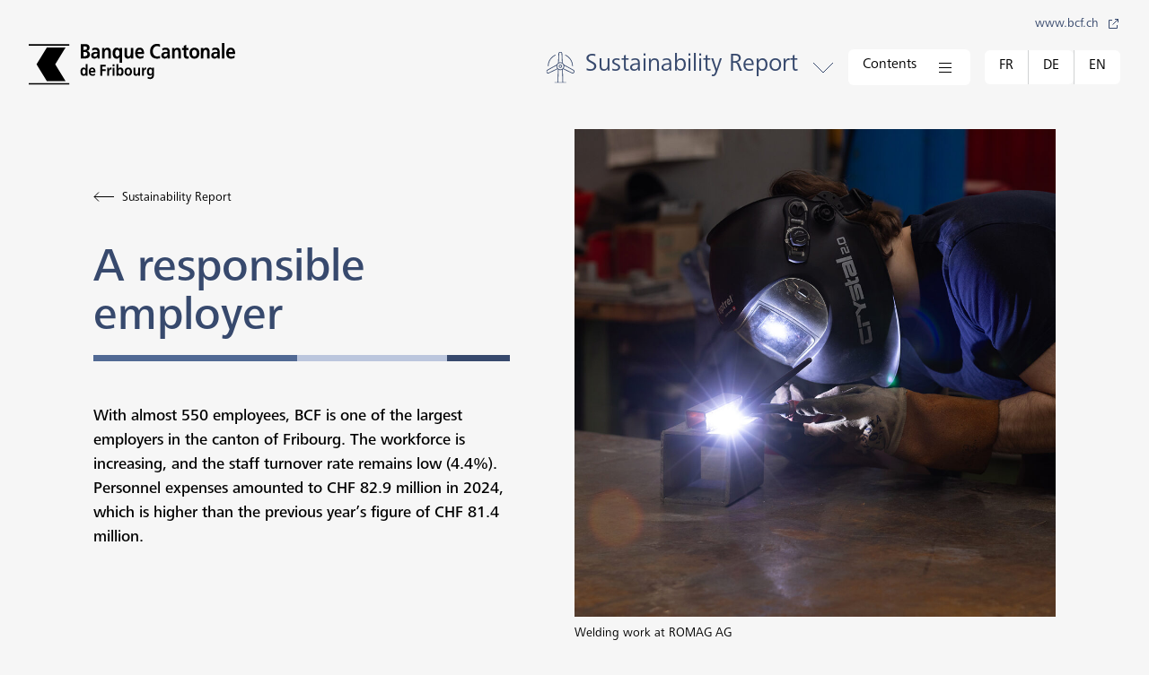

--- FILE ---
content_type: text/html
request_url: https://esg.bcf.ch/en/sustainability-report/a-responsible-employer/
body_size: 57629
content:
<!DOCTYPE html><html class="no-js" lang="en-GB" prefix="og: https://ogp.me/ns#"><head>
    <meta charset="UTF-8">
    <meta http-equiv="X-UA-Compatible" content="IE=edge">
    <link rel="stylesheet" href="../../../wp-content/themes/bcf_rapport_annuel/dist/main.1e467d2649e41cc28747.css" type="text/css" media="screen">
    <meta http-equiv="Content-Type" content="text/html; charset=UTF-8">
    <meta name="viewport" content="width=device-width, initial-scale=1.0">
    <link rel="preconnect" href="https://p.typekit.net">
    <link rel="preconnect" href="https://use.typekit.net">
    <link rel="stylesheet" href="https://use.typekit.net/ngk2ewm.css">
    <link rel="pingback" href="https://esg.bcf.ch/xmlrpc.php">
    <link rel="apple-touch-icon" sizes="180x180" href="../../../apple-touch-icon.png">
    <link rel="icon" type="image/png" sizes="32x32" href="../../../favicon-32x32.png">
    <link rel="icon" type="image/png" sizes="16x16" href="../../../favicon-16x16.png">
    <link rel="manifest" href="/site.webmanifest">
    <script>document.documentElement.className = document.documentElement.className.replace(/\bno-js\b/, '') + ' js';</script>
    <link rel="alternate" href="https://esg.bcf.ch/rapport-developpement-durable/un-employeur-responsable/" hreflang="fr">
<link rel="alternate" href="https://esg.bcf.ch/de/nachhaltigkeitsbericht/ein-verantwortungsvoller-arbeitgeber/" hreflang="de">
<link rel="alternate" href="https://esg.bcf.ch/en/sustainability-report/a-responsible-employer/" hreflang="en">

<!-- Search Engine Optimization by Rank Math - https://rankmath.com/ -->
<title>A responsible employer - Rapport de durabilité</title>
<meta name="robots" content="index, follow, max-snippet:-1, max-video-preview:-1, max-image-preview:large">
<link rel="canonical" href="https://esg.bcf.ch/en/sustainability-report/a-responsible-employer/">
<meta property="og:locale" content="en_GB">
<meta property="og:type" content="article">
<meta property="og:title" content="A responsible employer - Rapport de durabilité">
<meta property="og:url" content="https://esg.bcf.ch/en/sustainability-report/a-responsible-employer/">
<meta property="og:site_name" content="Rrapport de durabilité">
<meta property="og:updated_time" content="2025-05-30T12:03:04+02:00">
<meta property="article:published_time" content="2024-04-19T14:20:03+02:00">
<meta property="article:modified_time" content="2025-05-30T12:03:04+02:00">
<meta name="twitter:card" content="summary_large_image">
<meta name="twitter:title" content="A responsible employer - Rapport de durabilité">
<meta name="twitter:label1" content="Time to read">
<meta name="twitter:data1" content="Less than a minute">
<script type="application/ld+json" class="rank-math-schema">{"@context":"https://schema.org","@graph":[{"@type":["Person","Organization"],"@id":"https://esg.bcf.ch/#person","name":"Rrapport de durabilit\u00e9"},{"@type":"WebSite","@id":"https://esg.bcf.ch/#website","url":"https://esg.bcf.ch","name":"Rrapport de durabilit\u00e9","publisher":{"@id":"https://esg.bcf.ch/#person"},"inLanguage":"en-GB"},{"@type":"WebPage","@id":"https://esg.bcf.ch/en/sustainability-report/a-responsible-employer/#webpage","url":"https://esg.bcf.ch/en/sustainability-report/a-responsible-employer/","name":"A responsible employer - Rapport de durabilit\u00e9","datePublished":"2024-04-19T14:20:03+02:00","dateModified":"2025-05-30T12:03:04+02:00","isPartOf":{"@id":"https://esg.bcf.ch/#website"},"inLanguage":"en-GB"},{"@type":"Person","@id":"https://esg.bcf.ch/en/author/patrick/","name":"Patrick Magnin","url":"https://esg.bcf.ch/en/author/patrick/","image":{"@type":"ImageObject","@id":"https://secure.gravatar.com/avatar/33b2134e8a5c5213e9c212f8c7aec88a?s=96&amp;d=mm&amp;r=g","url":"https://secure.gravatar.com/avatar/33b2134e8a5c5213e9c212f8c7aec88a?s=96&amp;d=mm&amp;r=g","caption":"Patrick Magnin","inLanguage":"en-GB"}},{"@type":"Article","headline":"A responsible employer - Rapport de durabilit\u00e9","datePublished":"2024-04-19T14:20:03+02:00","dateModified":"2025-05-30T12:03:04+02:00","author":{"@id":"https://esg.bcf.ch/en/author/patrick/","name":"Patrick Magnin"},"publisher":{"@id":"https://esg.bcf.ch/#person"},"name":"A responsible employer - Rapport de durabilit\u00e9","@id":"https://esg.bcf.ch/en/sustainability-report/a-responsible-employer/#richSnippet","isPartOf":{"@id":"https://esg.bcf.ch/en/sustainability-report/a-responsible-employer/#webpage"},"inLanguage":"en-GB","mainEntityOfPage":{"@id":"https://esg.bcf.ch/en/sustainability-report/a-responsible-employer/#webpage"}}]}</script>
<!-- /Rank Math WordPress SEO plugin -->

<style id="classic-theme-styles-inline-css" type="text/css">
/*! This file is auto-generated */
.wp-block-button__link{color:#fff;background-color:#32373c;border-radius:9999px;box-shadow:none;text-decoration:none;padding:calc(.667em + 2px) calc(1.333em + 2px);font-size:1.125em}.wp-block-file__button{background:#32373c;color:#fff;text-decoration:none}
</style>
<link rel="https://api.w.org/" href="https://esg.bcf.ch/wp-json/"><link rel="alternate" type="application/json" href="https://esg.bcf.ch/wp-json/wp/v2/pages/1325"><link rel="alternate" type="application/json+oembed" href="https://esg.bcf.ch/wp-json/oembed/1.0/embed?url=https%3A%2F%2Fesg.bcf.ch%2Fen%2Fsustainability-report%2Fa-responsible-employer%2F&amp;lang=en">
<link rel="alternate" type="text/xml+oembed" href="https://esg.bcf.ch/wp-json/oembed/1.0/embed?url=https%3A%2F%2Fesg.bcf.ch%2Fen%2Fsustainability-report%2Fa-responsible-employer%2F&amp;format=xml&amp;lang=en">

</head>
<body class="page-template-default page page-id-1325 page-child parent-pageid-1308 bg-gray-100" data-template="base.twig">
  <a href="#content" class="hidden focusable">Skip to content</a>

      
      <header class="site-header bg-gray-100 fixed top-0 w-full z-20" data-sticky-header="">
  <div class="site-header__wrapper container relative lg:flex justify-between items-baseline">
    <div class="site-header__logo">
      <a class="site-header__logo-link" href="../../" rel="home">
                  <img src="../../../wp-content/themes/bcf_rapport_annuel/assets/images/logo-bcf.svg" alt="Rapport de durabilité">
              </a>
    </div>
    <nav class="nav-main site-header__nav" role="navigation">
  
  <div class="nav-main__inner" id="navigation-wrapper">
                  
          <div class="dropbutton nav-main__reports">
  <button class="dropbutton__button" type="button" id="rapports" data-component="dropdown" data-target="dropdown-menu-rapports">
          <div class="dropbutton__icon-prefix">
        <svg width="72" height="72" viewBox="0 0 72 72" fill="none" xmlns="http://www.w3.org/2000/svg">
<g clip-path="url(#clip0_141_1389)">
<path d="M46.31 12.3899C54.59 16.1799 59.88 24.1899 60.12 33.2799C60.13 33.6899 60.46 34.0099 60.87 34.0099H60.89C61.3 33.9999 61.63 33.6499 61.62 33.2399C61.36 23.5699 55.74 15.0599 46.93 11.0299C46.55 10.8599 46.11 11.0299 45.94 11.3999C45.77 11.7799 45.94 12.2199 46.31 12.3899V12.3899ZM12.05 34.0099H12.07C12.48 34.0099 12.81 33.6899 12.82 33.2799C13.06 24.1899 18.35 16.1799 26.63 12.3899C27.01 12.2199 27.17 11.7699 27 11.3999C26.83 11.0199 26.38 10.8599 26.01 11.0299C17.2 15.0599 11.58 23.5699 11.32 33.2399C11.31 33.6499 11.64 33.9999 12.05 34.0099V34.0099ZM62.81 41.1999L43.71 30.6699C43.12 29.3599 42.19 28.2399 41.03 27.4199L40.33 8.83989C40.29 7.25989 39.4 5.87989 38.08 5.32989C36.82 4.79989 35.47 4.90989 34.37 5.60989C33.3 6.29989 32.64 7.47989 32.6 8.73989L31.9 27.4099C30.74 28.2299 29.81 29.3499 29.22 30.6599L10.13 41.1999C8.61996 42.0299 7.77996 43.6499 8.04996 45.2199C8.25996 46.4699 9.00996 47.5099 10.1 48.0799C10.65 48.3699 11.27 48.5099 11.88 48.5099C12.45 48.5099 13.03 48.3799 13.55 48.1299L31.06 39.7099C31.22 39.8499 31.37 39.9999 31.54 40.1299L30.81 66.1799H25.39C24.98 66.1799 24.64 66.5199 24.64 66.9299C24.64 67.3399 24.98 67.6799 25.39 67.6799H47.53C47.94 67.6799 48.28 67.3399 48.28 66.9299C48.28 66.5199 47.94 66.1799 47.53 66.1799H42.11L41.38 40.1299C41.55 39.9999 41.71 39.8599 41.86 39.7099L59.37 48.1299C59.9 48.3799 60.47 48.5099 61.04 48.5099C61.65 48.5099 62.27 48.3699 62.82 48.0799C63.91 47.5099 64.66 46.4699 64.87 45.2199C65.14 43.6499 64.3 42.0299 62.79 41.1999H62.81ZM34.11 8.79989C34.13 8.01989 34.54 7.29989 35.19 6.87989C35.86 6.43989 36.71 6.38989 37.5 6.71989C38.27 7.03989 38.81 7.90989 38.83 8.88989L39.5 26.5699C38.57 26.1799 37.54 25.9699 36.47 25.9699C35.4 25.9699 34.37 26.1899 33.44 26.5699L34.11 8.79989V8.79989ZM12.9 46.7799C12.22 47.1099 11.45 47.0899 10.79 46.7499C10.11 46.3999 9.65996 45.7699 9.52996 44.9799C9.36996 44.0499 9.91996 43.0399 10.86 42.5199L28.63 32.7199C28.57 33.1099 28.53 33.5099 28.53 33.9199C28.53 35.6499 29.09 37.2499 30.04 38.5599L12.9 46.7799ZM32.32 66.1799L33.02 41.0499C34.06 41.5599 35.23 41.8499 36.47 41.8499C37.71 41.8499 38.87 41.5599 39.92 41.0499L40.62 66.1799H32.32V66.1799ZM36.47 40.3499C32.92 40.3499 30.03 37.4599 30.03 33.9099C30.03 30.3599 32.92 27.4699 36.47 27.4699C40.02 27.4699 42.91 30.3599 42.91 33.9099C42.91 37.4599 40.02 40.3499 36.47 40.3499V40.3499ZM63.41 44.9699C63.28 45.7599 62.83 46.3899 62.15 46.7399C61.48 47.0899 60.71 47.0999 60.04 46.7699L42.91 38.5299C43.85 37.2199 44.42 35.6299 44.42 33.8899C44.42 33.4799 44.38 33.0799 44.32 32.6899L62.09 42.4899C63.03 43.0099 63.57 44.0199 63.42 44.9499L63.41 44.9699ZM36.47 30.5299C34.61 30.5299 33.09 32.0399 33.09 33.9099C33.09 35.7799 34.6 37.2899 36.47 37.2899C38.34 37.2899 39.85 35.7799 39.85 33.9099C39.85 32.0399 38.34 30.5299 36.47 30.5299ZM36.47 35.7799C35.44 35.7799 34.59 34.9399 34.59 33.8999C34.59 32.8599 35.43 32.0199 36.47 32.0199C37.51 32.0199 38.35 32.8599 38.35 33.8999C38.35 34.9399 37.51 35.7799 36.47 35.7799Z" fill="black"></path>
</g>
<defs>
<clipPath id="clip0_141_1389">
<rect width="56.94" height="62.68" fill="white" transform="translate(8 5)"></rect>
</clipPath>
</defs>
</svg>

      </div>
                  <div class="dropbutton__label">Sustainability Report</div>
                  <div class="dropbutton__icon-suffix">
        <svg width="24" height="24" viewBox="0 0 24 24" fill="none" xmlns="http://www.w3.org/2000/svg">
<path d="M1 7L12 18L23 7" stroke="black"></path>
</svg>

      </div>
          </button>
  <div id="dropdown-menu-rapports" class="dropbutton__content" aria-hidden="true">
                  <ul class="text-m bg-blue-100 p-6 flex flex-col gap-2">
            <li class="flex justify-end items-center md:hidden">
              <a href="https://esg.bcf.ch/en/?s=">Recherche</a>
              <div class="icon-stroke ml-4"><svg width="24" height="24" viewBox="0 0 24 24" fill="none" xmlns="http://www.w3.org/2000/svg">
<circle cx="10" cy="10" r="7.5" stroke="black"></circle>
<line x1="21.6464" y1="21.3536" x2="15.6464" y2="15.3536" stroke="black"></line>
</svg>
</div>
            </li>
                          <li class="flex justify-end items-center">
                <a target="" href="https://rg.bcf.ch/en/">Annual Report</a>
                <div class="icon-stroke ml-4">
                                      <svg width="24" height="24" viewBox="0 0 24 24" fill="none" xmlns="http://www.w3.org/2000/svg">
<path d="M8 21L17 12L8 3" stroke="black"></path>
</svg>

                                  </div>
              </li>
                          <li class="flex justify-end items-center">
                <a target="_blank" href="https://www.bcf.ch/">www.bcf.ch</a>
                <div class="icon-stroke ml-4">
                                      <svg width="24" height="24" viewBox="0 0 24 24" fill="none" xmlns="http://www.w3.org/2000/svg">
<path d="M11 5.5H5.5V18.5H18.5V13M11.5 12.5L20.5 3.5M20.5 3.5H15M20.5 3.5V9" stroke="black"></path>
</svg>

                                  </div>
              </li>
                      </ul>
          </div>
</div>

    
    <div class="dropbutton nav-main__summary">
  <button class="dropbutton__button" type="button" id="summary" data-component="dropdown" data-target="dropdown-menu-summary">
        <span class="hidden md:inline mr-5">Contents</span>          <div class="dropbutton__icon-suffix is-icon-menu">
        <svg width="24" height="24" viewBox="0 0 24 24" fill="none" xmlns="http://www.w3.org/2000/svg">
<line x1="5" y1="12.5" x2="19" y2="12.5" stroke="black"></line>
<line x1="5" y1="17.5" x2="19" y2="17.5" stroke="black"></line>
<line x1="5" y1="7.5" x2="19" y2="7.5" stroke="black"></line>
</svg>

      </div>
              <div class="dropbutton__icon-suffix is-icon-close">
        <svg width="24" height="24" viewBox="0 0 24 24" fill="none" xmlns="http://www.w3.org/2000/svg">
<path d="M6.5 17.5L17.5 6.5M6.5 6.5L17.5 17.5" stroke="black"></path>
</svg>

      </div>
      </button>
  <div id="dropdown-menu-summary" class="dropbutton__content" aria-hidden="true">
          <ul class="dropbutton__menu">
                          <li data-item="" class="nav-main__summary-lang">
            <ul class="nav-main__locales-mobile">
              	<li class="lang-item lang-item-2 lang-item-fr lang-item-first"><a lang="fr-FR" hreflang="fr-FR" href="../../../rapport-developpement-durable/un-employeur-responsable/">Français</a></li>
	<li class="lang-item lang-item-5 lang-item-de"><a lang="de-DE" hreflang="de-DE" href="../../../de/nachhaltigkeitsbericht/ein-verantwortungsvoller-arbeitgeber/">Deutsch</a></li>
	<li class="lang-item lang-item-10 lang-item-en current-lang"><a lang="en-GB" hreflang="en-GB" href="" aria-current="true">English</a></li>

            </ul>
          </li>
                                <li data-item="">        
                          <a class="dropbutton__item-link" href="../chairmens-message/" target="">
                <span class="dropbutton__item-label">Chairmen’s message</span>
                              </a>
                      </li>
                  <li data-item="">        
                          <a class="dropbutton__item-link" href="../sustainability-at-the-heart-of-our-strategy/" target="">
                <span class="dropbutton__item-label">Sustainability at the heart of our strategy</span>
                              </a>
                      </li>
                  <li data-item="">        
                          <a class="dropbutton__item-link" href="../strengths-of-sustainable-development-at-bcf/" target="">
                <span class="dropbutton__item-label">Strengths of sustainable development at BCF</span>
                              </a>
                      </li>
                  <li data-item="">        
                          <a class="dropbutton__item-link" href="../an-award-winning-bank-for-its-esg-commitment/" target="">
                <span class="dropbutton__item-label">An award-winning Bank for its ESG commitment</span>
                              </a>
                      </li>
                  <li data-item="">        
                          <div class="c-accordion" data-component="accordion">
                <div role="heading" aria-level="3">
                  <div id="accordion-trigger-5" class="c-accordion__trigger" data-controls="accordion-panel-5">
                    BCF at the service of its canton
                  </div>
                </div>
                <div id="accordion-panel-5" class="c-accordion__panel">
                  <div class="c-accordion__inner">
                    <ul class="dropbutton__submenu">
                      <li>
                        <a class="dropbutton__item-link" href="../bcf-at-the-service-of-its-canton/" target="">BCF at the service of its canton</a>
                      </li>
                                              <li data-item="" class="dropbutton__subitem">
                          <a href="../bcf-at-the-service-of-its-canton/#transparent-dialogue" target="">Transparent dialogue</a>
                        </li>
                                              <li data-item="" class="dropbutton__subitem">
                          <a href="../bcf-at-the-service-of-its-canton/#bcf-values" target="">BCF values</a>
                        </li>
                                          </ul>
                  </div>
                </div>
              </div>
                                    </li>
                  <li data-item="">        
                          <div class="c-accordion" data-component="accordion">
                <div role="heading" aria-level="3">
                  <div id="accordion-trigger-6" class="c-accordion__trigger" data-controls="accordion-panel-6">
                    Governance with clearly defined roles
                  </div>
                </div>
                <div id="accordion-panel-6" class="c-accordion__panel">
                  <div class="c-accordion__inner">
                    <ul class="dropbutton__submenu">
                      <li>
                        <a class="dropbutton__item-link" href="../governance-with-clearly-defined-roles/" target="">Governance with clearly defined roles</a>
                      </li>
                                              <li data-item="" class="dropbutton__subitem">
                          <a href="../governance-with-clearly-defined-roles/#a-charter-to-define-the-future" target="">A charter to define the future</a>
                        </li>
                                              <li data-item="" class="dropbutton__subitem">
                          <a href="../governance-with-clearly-defined-roles/#a-working-group-on-esg" target="">A working group on ESG</a>
                        </li>
                                              <li data-item="" class="dropbutton__subitem">
                          <a href="../governance-with-clearly-defined-roles/#prioritising-social-and-environmental-objectives" target="">Prioritising social and environmental objectives</a>
                        </li>
                                              <li data-item="" class="dropbutton__subitem">
                          <a href="../governance-with-clearly-defined-roles/#committed-to-sustainable-goals" target="">Committed to sustainable goals</a>
                        </li>
                                              <li data-item="" class="dropbutton__subitem">
                          <a href="../governance-with-clearly-defined-roles/#our-contribution-to-the-sdgs" target="">Our contribution to the SDGs</a>
                        </li>
                                          </ul>
                  </div>
                </div>
              </div>
                                    </li>
                  <li data-item="">        
                          <div class="c-accordion" data-component="accordion">
                <div role="heading" aria-level="3">
                  <div id="accordion-trigger-7" class="c-accordion__trigger" data-controls="accordion-panel-7">
                    ESG, a strategic area of focus for the Bank
                  </div>
                </div>
                <div id="accordion-panel-7" class="c-accordion__panel">
                  <div class="c-accordion__inner">
                    <ul class="dropbutton__submenu">
                      <li>
                        <a class="dropbutton__item-link" href="../esg-a-strategic-area-of-focus-for-the-bank/" target="">ESG, a strategic area of focus for the Bank</a>
                      </li>
                                              <li data-item="" class="dropbutton__subitem">
                          <a href="../esg-a-strategic-area-of-focus-for-the-bank/#clear-objectives-and-concrete-initiatives" target="">Clear objectives and concrete initiatives</a>
                        </li>
                                              <li data-item="" class="dropbutton__subitem">
                          <a href="../esg-a-strategic-area-of-focus-for-the-bank/#reducing-esg-risks" target="">Reducing ESG risks</a>
                        </li>
                                          </ul>
                  </div>
                </div>
              </div>
                                    </li>
                  <li data-item="">        
                          <div class="c-accordion" data-component="accordion">
                <div role="heading" aria-level="3">
                  <div id="accordion-trigger-8" class="c-accordion__trigger" data-controls="accordion-panel-8">
                    Sustainability Policy
                  </div>
                </div>
                <div id="accordion-panel-8" class="c-accordion__panel">
                  <div class="c-accordion__inner">
                    <ul class="dropbutton__submenu">
                      <li>
                        <a class="dropbutton__item-link" href="../sustainability-policy/" target="">Sustainability Policy</a>
                      </li>
                                              <li data-item="" class="dropbutton__subitem">
                          <a href="../sustainability-policy/#compliance-with-legal-standards" target="">Compliance with legal standards</a>
                        </li>
                                              <li data-item="" class="dropbutton__subitem">
                          <a href="../sustainability-policy/#ensuring-compliance" target="">Ensuring compliance</a>
                        </li>
                                              <li data-item="" class="dropbutton__subitem">
                          <a href="../sustainability-policy/#combating-tax-fraud" target="">Combating tax fraud</a>
                        </li>
                                              <li data-item="" class="dropbutton__subitem">
                          <a href="../sustainability-policy/#combating-money-laundering" target="">Combating money laundering</a>
                        </li>
                                              <li data-item="" class="dropbutton__subitem">
                          <a href="../sustainability-policy/#protecting-personal-data" target="">Protecting personal data</a>
                        </li>
                                              <li data-item="" class="dropbutton__subitem">
                          <a href="../sustainability-policy/#ensuring-data-security" target="">Ensuring data security</a>
                        </li>
                                              <li data-item="" class="dropbutton__subitem">
                          <a href="../sustainability-policy/#general-terms-and-conditions-and-regulations" target="">General Terms and Conditions and Regulations</a>
                        </li>
                                          </ul>
                  </div>
                </div>
              </div>
                                    </li>
                  <li data-item="">        
                          <div class="c-accordion" data-component="accordion">
                <div role="heading" aria-level="3">
                  <div id="accordion-trigger-9" class="c-accordion__trigger" data-controls="accordion-panel-9">
                    Focus on ESG products and services
                  </div>
                </div>
                <div id="accordion-panel-9" class="c-accordion__panel">
                  <div class="c-accordion__inner">
                    <ul class="dropbutton__submenu">
                      <li>
                        <a class="dropbutton__item-link" href="../focus-on-esg-products-and-services/" target="">Focus on ESG products and services</a>
                      </li>
                                              <li data-item="" class="dropbutton__subitem">
                          <a href="../focus-on-esg-products-and-services/#quality-customer-service" target="">Quality customer service</a>
                        </li>
                                              <li data-item="" class="dropbutton__subitem">
                          <a href="../focus-on-esg-products-and-services/#lending-responsibly" target="">Lending responsibly</a>
                        </li>
                                              <li data-item="" class="dropbutton__subitem">
                          <a href="../focus-on-esg-products-and-services/#investments-to-strengthen-esg" target="">Investments to strengthen ESG</a>
                        </li>
                                              <li data-item="" class="dropbutton__subitem">
                          <a href="../focus-on-esg-products-and-services/#focus-on-the-gold-market" target="">Focus on the gold market</a>
                        </li>
                                              <li data-item="" class="dropbutton__subitem">
                          <a href="../focus-on-esg-products-and-services/#2024-pacta-climate-test" target="">2024 PACTA Climate Test</a>
                        </li>
                                              <li data-item="" class="dropbutton__subitem">
                          <a href="../focus-on-esg-products-and-services/#mortgage-portfolio-assessment" target="">Mortgage portfolio assessment</a>
                        </li>
                                              <li data-item="" class="dropbutton__subitem">
                          <a href="../focus-on-esg-products-and-services/#objectives-2024-2027" target="">Objectives 2024-2027</a>
                        </li>
                                          </ul>
                  </div>
                </div>
              </div>
                                    </li>
                  <li data-item="">        
                          <div class="c-accordion" data-component="accordion">
                <div role="heading" aria-level="3">
                  <div id="accordion-trigger-10" class="c-accordion__trigger" data-controls="accordion-panel-10">
                    A responsible employer
                  </div>
                </div>
                <div id="accordion-panel-10" class="c-accordion__panel">
                  <div class="c-accordion__inner">
                    <ul class="dropbutton__submenu">
                      <li>
                        <a class="dropbutton__item-link" href="" target="">A responsible employer</a>
                      </li>
                                              <li data-item="" class="dropbutton__subitem">
                          <a href="#a-fair-salary-policy" target="" data-scroll-to="">A fair salary policy</a>
                        </li>
                                              <li data-item="" class="dropbutton__subitem">
                          <a href="#ensuring-health-and-a-balanced-life" target="" data-scroll-to="">Ensuring health and a balanced life</a>
                        </li>
                                              <li data-item="" class="dropbutton__subitem">
                          <a href="#training-as-an-important-pillar" target="" data-scroll-to="">Training as an important pillar</a>
                        </li>
                                              <li data-item="" class="dropbutton__subitem">
                          <a href="#a-healthy-pension-fund" target="" data-scroll-to="">A healthy pension fund</a>
                        </li>
                                              <li data-item="" class="dropbutton__subitem">
                          <a href="#objectives-2024-2027" target="" data-scroll-to="">Objectives 2024-2027</a>
                        </li>
                                          </ul>
                  </div>
                </div>
              </div>
                                    </li>
                  <li data-item="">        
                          <div class="c-accordion" data-component="accordion">
                <div role="heading" aria-level="3">
                  <div id="accordion-trigger-11" class="c-accordion__trigger" data-controls="accordion-panel-11">
                    A socially committed bank
                  </div>
                </div>
                <div id="accordion-panel-11" class="c-accordion__panel">
                  <div class="c-accordion__inner">
                    <ul class="dropbutton__submenu">
                      <li>
                        <a class="dropbutton__item-link" href="../a-socially-committed-bank/" target="">A socially committed bank</a>
                      </li>
                                              <li data-item="" class="dropbutton__subitem">
                          <a href="../a-socially-committed-bank/#at-the-heart-of-fribourg-society" target="">At the heart of Fribourg society</a>
                        </li>
                                              <li data-item="" class="dropbutton__subitem">
                          <a href="../a-socially-committed-bank/#raising-awareness-of-financial-issues" target="">Raising awareness of financial issues</a>
                        </li>
                                              <li data-item="" class="dropbutton__subitem">
                          <a href="../a-socially-committed-bank/#a-win-win-option-for-the-canton" target="">A win-win option for the Canton</a>
                        </li>
                                              <li data-item="" class="dropbutton__subitem">
                          <a href="../a-socially-committed-bank/#services-for-everyone" target="">Services for everyone</a>
                        </li>
                                              <li data-item="" class="dropbutton__subitem">
                          <a href="../a-socially-committed-bank/#sustainable-procurement" target="">Sustainable procurement</a>
                        </li>
                                              <li data-item="" class="dropbutton__subitem">
                          <a href="../a-socially-committed-bank/#objectives-2024-2027" target="">Objectives 2024-2027</a>
                        </li>
                                          </ul>
                  </div>
                </div>
              </div>
                                    </li>
                  <li data-item="">        
                          <div class="c-accordion" data-component="accordion">
                <div role="heading" aria-level="3">
                  <div id="accordion-trigger-12" class="c-accordion__trigger" data-controls="accordion-panel-12">
                    Towards a corporate ecology
                  </div>
                </div>
                <div id="accordion-panel-12" class="c-accordion__panel">
                  <div class="c-accordion__inner">
                    <ul class="dropbutton__submenu">
                      <li>
                        <a class="dropbutton__item-link" href="../towards-a-corporate-ecology/" target="">Towards a corporate ecology</a>
                      </li>
                                              <li data-item="" class="dropbutton__subitem">
                          <a href="../towards-a-corporate-ecology/#a-plan-of-measures" target="">A plan of measures</a>
                        </li>
                                              <li data-item="" class="dropbutton__subitem">
                          <a href="../towards-a-corporate-ecology/#high-performance-buildings" target="">High-performance buildings</a>
                        </li>
                                              <li data-item="" class="dropbutton__subitem">
                          <a href="../towards-a-corporate-ecology/#optimising-resources" target="">Optimising resources</a>
                        </li>
                                              <li data-item="" class="dropbutton__subitem">
                          <a href="../towards-a-corporate-ecology/#business-and-commuter-traffic" target="">Business and commuter traffic</a>
                        </li>
                                              <li data-item="" class="dropbutton__subitem">
                          <a href="../towards-a-corporate-ecology/#objectives-2024-2027" target="">Objectives 2024-2027</a>
                        </li>
                                          </ul>
                  </div>
                </div>
              </div>
                                    </li>
                  <li data-item="">        
                          <a class="dropbutton__item-link" href="../history-of-bcf-actions/" target="">
                <span class="dropbutton__item-label">History of ESG actions</span>
                              </a>
                      </li>
                  <li data-item="">        
                          <a class="dropbutton__item-link" href="../esg-references/" target="">
                <span class="dropbutton__item-label">ESG references</span>
                              </a>
                      </li>
                  <li data-item="">        
                          <a class="dropbutton__item-link" href="../../#key-figures" target="">
                <span class="dropbutton__item-label">Key figures</span>
                              </a>
                      </li>
                  <li data-item="">        
                          <a class="dropbutton__item-link" href="../../#the-gri-index" target="">
                <span class="dropbutton__item-label">The GRI index</span>
                              </a>
                      </li>
              </ul>
          </div>
</div>


    
          <ul class="nav-main__locales">
        	<li class="lang-item lang-item-2 lang-item-fr lang-item-first"><a lang="fr-FR" hreflang="fr-FR" href="../../../rapport-developpement-durable/un-employeur-responsable/">fr</a></li>
	<li class="lang-item lang-item-5 lang-item-de"><a lang="de-DE" hreflang="de-DE" href="../../../de/nachhaltigkeitsbericht/ein-verantwortungsvoller-arbeitgeber/">de</a></li>
	<li class="lang-item lang-item-10 lang-item-en current-lang"><a lang="en-GB" hreflang="en-GB" href="" aria-current="true">en</a></li>

      </ul>
    
  </div>
</nav>
    <div class="absolute right-4 lg:right-8 -top-8 lg:-top-8 text-s">
      <a href="https://www.bcf.ch/" target="_blank" rel="noopener" class="inline-flex items-center text-blue-900">
        www.bcf.ch
        <div class="icon-stroke ml-2">
          <svg width="16" height="16" viewBox="0 0 16 16" fill="none" xmlns="http://www.w3.org/2000/svg">
<path d="M7 3.5H3.5V12.5H12.5V9M7.5 8.5L13.5 2.5M13.5 2.5H10M13.5 2.5V6" stroke="black"></path>
</svg>

        </div>
      </a>
    </div>
  </div>
</header>
    <main role="main" class="site-content">
    
  <article class="page">
    <div class="page-header">
  <div class="container">
    <div class="relative grid lg:grid-cols-12 bg-theme-bg text-theme-text is-theme-gray md:px-12 xl:px-18 mb-16">
      
      <div class="lg:order-2 relative overflow-hidden flex items-center justify-center col-span-6">
                            <div class="h-full flex flex-col">
                        <img class="object-cover w-full h-full block" srcset="../../../wp-content/uploads/sites/2/2025/04/RDD_BCF_12-768x512.jpg 768w, ../../../wp-content/uploads/sites/2/2025/04/RDD_BCF_12-1536x1025.jpg 1536w, ../../../wp-content/uploads/sites/2/2025/04/RDD_BCF_12.jpg 2000w" width="768" height="512" alt="">
                          <div class="text-s mt-2">Welding work at ROMAG AG</div>
                      </div>
                        </div>

      <div class="order-1  col-span-6 py-8 xl:py-16 pr-8 md:pr-12 xl:pr-18">
                  <a class="hidden md:inline-flex text-s items-center mb-10" href="../../" title="retour à Sustainability Report">
            <div class="mr-2"><svg width="24" height="24" viewBox="0 0 24 24" fill="none" xmlns="http://www.w3.org/2000/svg">
<line x1="23" y1="11.5" x2="1" y2="11.5" stroke="black"></line>
<path d="M6 16.5L1 11.5L6 6.5" stroke="black"></path>
</svg>
</div>
            Sustainability Report
          </a>
                          <h1 class="heading1 heading2--with-decoration text-theme-heading mb-12 hyphens-manual" data-scroll=""><span>A responsible employer</span></h1>
                          <div class="rich-text text-l"><p><strong>With almost 550 employees, BCF is one of the largest </strong><strong>employers in the canton of Fribourg. The workforce </strong><strong>is increasing, and the staff turnover rate remains low </strong><strong>(4.4%). Personnel expenses amounted to CHF 82.9 million </strong><strong>in 2024, which is higher than the previous year’s </strong><strong>figure of CHF 81.4 million.</strong></p>
</div>
        
        
                  <div class="mt-10">
                      </div>
              </div>
    </div>
  </div>
</div>
    <div class="modules">
      <div class="module section bg-theme-bg text-theme-text is-theme-gray pt-16 pb-20 lg:pt-24 lg:pb-28 first:pt-10 lg:first:pt-20">
    <div class="container container--small">
    
            <div class="blocks text grid gap-9 lg:grid-cols-12">
  <div class="rich-text text-m md:text-l lg:col-start-3 col-span-8"><p>With its long-term business policy, BCF offers secure jobs in a high-performance company. The Bank motivates its employees through careful management and development measures at all levels. It encourages entrepreneurship by delegating responsibility and involving its teams in decision-making as much as possible. BCF encourages exchanges with the Bank through direct and spontaneous dialogue and a suggestion box managed by young employees. BCF offers attractive, family-friendly working conditions at all levels. It offers the possibility of phased retirement, annualised working hours, and unpaid leave to allow employees to pursue personal projects and activities.</p>
<p>BCF protects the integrity of its employees. It fights against prejudice and all forms of discrimination in the workplace and promotes diversity. In 2024, BCF did not identify any cases of discrimination.</p>
<p>Periodic employee satisfaction surveys are conducted, particularly during the appraisal interview, which assesses satisfaction on three levels: personal, team and Bank. The performance, skills and training needs of each employee are also assessed.</p>
<p>Following the measures taken in 2024 to promote soft mobility, the Fribourg urban agglomeration confirmed that BCF meets the requirements for a mobility plan. Thanks to this plan, employees receive financial benefits on annual Frimobil passes to promote soft mobility and a better quality of life.</p>
<p>All mandates and secondary employment outside the Bank must be declared to avoid any conflict of interest. Regular checks are conducted to identify any discrepancies in employee behaviour.</p>
<p>Within this context, the Bank regularly monitors compliance with guidelines and regulations, for example on insider trading and unfair competition.</p>
</div>
</div>


      </div>
</div>
<div class="module section bg-theme-bg text-theme-text is-theme-gray pt-16 pb-20 lg:pt-24 lg:pb-28 first:pt-10 lg:first:pt-20">
  <div class="absolute -top-32 lg:-top-24" id="a-fair-salary-policy"></div>  <div class="container container--small">
    
              <div class="mb-16 lg:mb-28">
          <h2 class="heading2 heading2--with-decoration text-theme-heading" data-scroll="" data-scroll-offset="10%">
  <span>A fair salary policy</span>
</h2>
        </div>
            <div class="blocks text grid gap-9 lg:grid-cols-12">
  <div class="rich-text text-m md:text-l lg:col-start-3 col-span-8"><p>BCF’s salary policy is based on the principle of equal pay for equal work. BCF was awarded the SGS Fair-ON-Pay Advanced certificate in the autumn of 2024, confirming that the company complies with the principle of equal pay for women and men. The certificate is valid for four years. BCF’s job model is the cornerstone of the implementation of equal pay. All functions are evaluated on a uniform scale and using objective criteria.</p>
<p><strong>BCF encourages mixed teams (gender and age) that are able to develop more creative, viable and higher quality solutions.</strong></p>
<p>In 2024, women represented 53% of the Bank’s workforce. BCF has set itself the goal of increasing the proportion of women in positions of responsibility.</p>
<p>The Bank is firmly committed to equal opportunities and fair employment conditions, and advertises all its positions internally and externally. Whether part-time or full-time, employees benefit from the same working conditions granted by the employer.</p>
<p>BCF takes into account the needs of its employees by offering them tailor-made solutions: in particular, it encourages parttime work by systematically proposing a choice of working time options for the positions it advertises.</p>
<p>BCF encourages the reconciliation of work and family life. For example, it has reduced the number of core hours during which employees are required to be present, enabling them to better balance working hours with their private commitments.</p>
</div>
</div>


      </div>
</div>
<div class="module section bg-theme-bg text-theme-text is-theme-gray pt-16 pb-20 lg:pt-24 lg:pb-28 first:pt-10 lg:first:pt-20">
  <div class="absolute -top-32 lg:-top-24" id="ensuring-health-and-a-balanced-life"></div>  <div class="container container--small">
    
              <div class="mb-16 lg:mb-28">
          <h2 class="heading2 heading2--with-decoration text-theme-heading" data-scroll="" data-scroll-offset="10%">
  <span>Ensuring health and a balanced life</span>
</h2>
        </div>
            <div class="blocks text grid gap-9 lg:grid-cols-12">
  <div class="rich-text text-m md:text-l lg:col-start-3 col-span-8"><p>BCF takes preventive measures to promote health and is committed to minimising the risk of occupational illnesses. Ergonomics at the workplace is a priority: height-adjustable desks have been provided that allow employees to work standing up, and ergonomic advice has been provided by a specialist company. To prevent mental health problems, BCF works with the Clinique du travail, which provides personalised support for those at risk of overwork or who are victims of harassment, where necessary.</p>
<p>Employees benefit from excellent occupational and non-occupational insurance cover. Training and e-learning modules are offered to teach them the best ways to ensure their safety and health at work. Each year, employees are required to refresh their safety knowledge through one or more e-learning modules.</p>
<p>Employees who are absent for long periods due to illness are monitored individually.</p>
<p>Customer-facing employees receive regular training on how to deal with attacks of any kind.</p>
<p>Defibrillators are installed on the floors of the head office and branches to provide first aid in emergencies. Staff are trained in the use of these devices every two years, and each floor of the Bank’s head office has a designated person responsible.</p>
<p>BCF encourages its staff to take part in sporting activities. For example, it offers registration to the Kerzers Run.</p>
<p>On a regular basis throughout the year, the Bank organises leisure events for employees and their families.</p>
<p>The Bank provides 16 weeks of maternity leave and two weeks of paternity leave. In 2024, 6 employees took maternity leave, all of whom returned to work at the end of their leave. Employees have access to BCF-funded places at the University of Fribourg crèche. The possibility of working from home also helps to reconcile work and family life.</p>
<p><strong>BCF offers job-sharing opportunities to its advisors, enabling them to achieve a better work-life balance while remaining in a position of responsibility.</strong></p>
<p>BCF provides employees with the opportunity to work from home one day a week to ensure good team cohesion and a good work-life balance. A policy describes and defines the procedures, conditions and organisation of working from home.</p>
<p>When the working conditions allow it, employees can take long-term unpaid leave or increase their leave by reducing their salary.</p>
<p>In 2023, BCF increased the number of weeks of holiday for apprentices from 5 to 6.</p>
</div>
</div>


      </div>
</div>
<div class="module section bg-theme-bg text-theme-text is-theme-gray pt-16 pb-20 lg:pt-24 lg:pb-28 first:pt-10 lg:first:pt-20">
  <div class="absolute -top-32 lg:-top-24" id="training-as-an-important-pillar"></div>  <div class="container container--small">
    
              <div class="mb-16 lg:mb-28">
          <h2 class="heading2 heading2--with-decoration text-theme-heading" data-scroll="" data-scroll-offset="10%">
  <span>Training as an important pillar </span>
</h2>
        </div>
            <div class="blocks text grid gap-9 lg:grid-cols-12">
  <div class="rich-text text-m md:text-l lg:col-start-3 col-span-8"><p>Training is the foundation of a dynamic company. That is why BCF places great importance on both the basic and advanced training of its employees at all levels. It also trains many apprentices and all-round trainees. In 2024, BCF employed 20 apprentices and 5 all-round trainees, making 5% of the total workforce. The 6 apprentices and 3 all-round trainees who completed their training in 2024 decided to continue their careers at BCF. This loyalty is a true source of satisfaction for BCF, which relies on the commitment and skills of young talent to build its future.</p>
<h4>Training to ensure quality</h4>
<p>The skills of BCF’s customer advisors are regularly assessed to ensure the high quality of our advice and services. In 2024, BCF had 136 advisors certified by the Swiss Association for Quality (SAQ). This certificate is a guarantee of quality, certifying that the holder has the necessary skills and is familiar with the rules of conduct defined by the profession. BCF became a member of the Institut Supérieur de Formation Bancaire (ISFB) in 2022.</p>
<p>BCF supports its employees in various training programmes. More than 110 training courses are offered on the key skills related to the Bank’s main functions. New employees benefit from a common core of courses and e-learning and, for those who from outside the sector, basic banking training (6 people in 2024). New heads of organisational units receive the training required to obtain the leadership certificate of the Swiss Association for Leadership Training (SALT).</p>
<h4>Continuous progress</h4>
<p>The Bank ensures a high level of competence and professionalism by focusing on the ongoing training of its employees. This proactive approach enables it not only to meet the current requirements of the banking sector, but also to prepare for a future in which ESG criteria will be fully integrated into its products and services.</p>
<p>In addition to ongoing training, BCF actively supports employees who wish to pursue a higher education course. In 2024, 8 people obtained a diploma, including 2 postgraduate diplomas, 4 HES-SO bachelor’s degrees and 2 federal diplomas.</p>
<p>On 31 December 2024, 41 employees were in higher or postgraduate education.</p>
<h4>Developing ESG advice</h4>
<p>Initiated in 2023, ESG training for our employees continued in 2024. In addition, a new partnership was established with the Fribourg State Energy Department, the School of Engineering and Architecture of Fribourg (HEIA-FR) and the Établissement cantonal d’assurance des bâtiments (ECAB). The aim is to improve the energy renovation skills of our bank advisors, so that we can better support our customers in their transition to more sustainable buildings.</p>
<p>Since the beginning of 2024, the Bank has also been offering its employees online training in the form of e-Learning modules that cover the topics addressed in the face-to-face</p>
<h4>Support staff development</h4>
<p>To this end, the Bank offers 30 succession plans in the form of development programmes, job-related and cross-departmental training, specifically designed for talented individuals under 30 years of age who have completed or are in the process of completing higher education. The aim of these programmes is to prepare the next generation of internal talent and develop the key skills of the future.</p>
<p>As part of its preparation for retirement, BCF provides informative and interactive programmes for employees aged 55 and over. Courses on financial planning and inheritance law are also offered. From the age of 60, more personalised support is provided. This aims to get employees thinking about retirement planning, while addressing key issues such as health, well-being and the support organisations available.</p>
</div>
</div>


      </div>
</div>
<div class="module section bg-theme-bg text-theme-text is-theme-gray pt-16 pb-20 lg:pt-24 lg:pb-28 first:pt-10 lg:first:pt-20">
  <div class="absolute -top-32 lg:-top-24" id="a-healthy-pension-fund"></div>  <div class="container container--small">
    
              <div class="mb-16 lg:mb-28">
          <h2 class="heading2 heading2--with-decoration text-theme-heading" data-scroll="" data-scroll-offset="10%">
  <span>A healthy pension fund</span>
</h2>
        </div>
            <div class="blocks text grid gap-9 lg:grid-cols-12">
  <div class="rich-text text-m md:text-l lg:col-start-3 col-span-8"><p>BCF employees are members of the Banque Cantonale de Fribourg staff pension fund, which has a coverage ratio of 116%. BCF’s benefits are generous, with average contributions 2.5 times higher than those of its employees. The performance bonus is also subject to the pension fund. In 2024, BCF launched a platform that allows employees to determine their retirement conditions and run simulations at any time.</p>
</div>
</div>


      </div>
</div>
<div class="module section bg-theme-bg text-theme-text is-theme-blue pt-16 pb-20 lg:pt-24 lg:pb-28 first:pt-10 lg:first:pt-20">
  <div class="absolute -top-32 lg:-top-24" id="objectives-2024-2027"></div>  <div class="container container--small">
    
              <div class="mb-16 lg:mb-28">
          <h2 class="heading2 heading2--with-decoration text-theme-heading" data-scroll="" data-scroll-offset="10%">
  <span>Objectives 2024-2027</span>
</h2>
        </div>
            <div class="blocks text grid gap-9 lg:grid-cols-12">
  <div class="rich-text text-m md:text-l lg:col-start-3 col-span-8"><ul>
<li>We will advertise all vacant positions, both internally and externally.</li>
<li>We will continue with our efforts to increase the proportion of women in positions of responsibility by 5% over the next three years.</li>
<li>We will train the next generation of employees, who make up at least 5% of the Bank’s workforce, through apprenticeships and all-round traineeships.</li>
<li>We will encourage young people to take up Bank-funded higher education courses.</li>
<li>We will encourage our employees to undertake further training and ensure their employability through a development plan.</li>
<li>We will ensure a fair remuneration policy. This principle of fairness is regularly reviewed by the external Comp-ON institute. The pay gap between women and men must not exceed 5%.</li>
<li>Recognising the importance of health in the workplace, we take measures to reduce the number of days our employees are absent due to illness or accident. The absence rate should not exceed 5%.</li>
<li>We will offer modern working models (e.g. job sharing). Flexible working hours, job mobility for advisors and the possibility of working from home help to retain employees. Staff turnover is kept low (&lt; 5%).</li>
</ul>
</div>
</div>


      </div>
</div>

    </div>
  </article>

      <div class="module quick-navigation bg-theme-bg text-theme-text is-theme-gray">
  <div class="container container--small py-16 lg:py-24">
    <div class="sm:flex sm:-mx-4 justify-center flex-wrap">
                                                <a href="../../../wp-content/uploads/sites/2/2025/06/RDD_BCF_2024_engl.pdf" target="_blank" download="" class="relative sm:w-1/2 lg:w-1/4 px-4 mb-6 md:mb-8">
          <div class="flex items-center md:items-start justify-start bg-theme-bg-secondary rounded-lg md:min-h-[11.5rem] p-3 lg:p-4 font-medium border-4 border-theme-bg-secondary transition-all hover:shadow-card focus:shadow-card">
            <div class="grow-0 mr-3 h-8 md:h-[6.5rem] relative md:absolute -top-[2px] md:top-auto md:bottom-4 md:right-4">
                                                                                                <div class="h-8 w-8 md:h-full md:w-auto svg-contain icon">
                  <svg width="72" height="72" viewBox="0 0 72 72" fill="none" xmlns="http://www.w3.org/2000/svg">
<g clip-path="url(#clip0_124_1724)">
<path d="M52.5 55.8799H20V56.6299H52.5V55.8799Z" fill="#37496D"></path>
<path d="M49.02 35.27L48.48 34.73L36.62 46.59V15H35.88V46.59L24.02 34.73L23.48 35.27L36.25 48.03L49.02 35.27Z" fill="#37496D"></path>
</g>
<defs>
<clipPath id="clip0_124_1724">
<rect width="32.5" height="41.62" fill="white" transform="translate(20 15)"></rect>
</clipPath>
</defs>
</svg>

                </div>
                                          </div>
            <div class="text-sm grow">
                              Download the Sustainability Report 2024
                          </div>
                      </div>
        </a>
                                                <a href="../../../wp-content/uploads/sites/2/2024/04/Annual-Report-2023-1.pdf" target="_blank" download="" class="relative sm:w-1/2 lg:w-1/4 px-4 mb-6 md:mb-8">
          <div class="flex items-center md:items-start justify-start bg-theme-bg-secondary rounded-lg md:min-h-[11.5rem] p-3 lg:p-4 font-medium border-4 border-theme-bg-secondary transition-all hover:shadow-card focus:shadow-card">
            <div class="grow-0 mr-3 h-8 md:h-[6.5rem] relative md:absolute -top-[2px] md:top-auto md:bottom-4 md:right-4">
                                                                                                <div class="h-8 w-8 md:h-full md:w-auto svg-contain icon">
                  <svg width="72" height="72" viewBox="0 0 72 72" fill="none" xmlns="http://www.w3.org/2000/svg">
<g clip-path="url(#clip0_124_1724)">
<path d="M52.5 55.8799H20V56.6299H52.5V55.8799Z" fill="#37496D"></path>
<path d="M49.02 35.27L48.48 34.73L36.62 46.59V15H35.88V46.59L24.02 34.73L23.48 35.27L36.25 48.03L49.02 35.27Z" fill="#37496D"></path>
</g>
<defs>
<clipPath id="clip0_124_1724">
<rect width="32.5" height="41.62" fill="white" transform="translate(20 15)"></rect>
</clipPath>
</defs>
</svg>

                </div>
                                          </div>
            <div class="text-sm grow">
                              Download the Annual Report 2024 
                          </div>
                      </div>
        </a>
          </div>
  </div>
</div>
  
  </main>

      <footer class="site-footer bg-white">
  <div class="container py-20">
    <div class="md:flex justify-between items-top">
      <div>
        <a href="../../" rel="home">
                              <img class="w-[210px]" src="../../../wp-content/themes/bcf_rapport_annuel/assets/images/logo-bcf.svg" alt="Rapport de durabilité">
        </a>
        <div class="my-6"></div>
      </div>
      <div class="flex gap-3 mb-6">
                          <a class="flex items-center justify-center w-10 h-10 bg-gray-500 rounded-full" href="https://www.facebook.com/bcffkb" target="_blank">
            <img src="../../../wp-content/themes/bcf_rapport_annuel/assets/images/facebook.svg" alt="facebook">
          </a>
                  <a class="flex items-center justify-center w-10 h-10 bg-gray-500 rounded-full" href="https://www.linkedin.com/company/banque-cantonale-de-fribourg/" target="_blank">
            <img src="../../../wp-content/themes/bcf_rapport_annuel/assets/images/linkedin.svg" alt="linkedin">
          </a>
                  <a class="flex items-center justify-center w-10 h-10 bg-gray-500 rounded-full" href="https://www.instagram.com/bcf.fkb/" target="_blank">
            <img src="../../../wp-content/themes/bcf_rapport_annuel/assets/images/instagram.svg" alt="instagram">
          </a>
              </div>
    </div>
    <div class=" text-gray-500">
              <div class="mb-2">Note : This is a translation from its original and official French version.</div>
            <div class="">© 2025 BCF All rights reserved</div>
    </div>
  </div>
</footer>
  
  <script type="text/javascript" id="pll_cookie_script-js-after">
/* <![CDATA[ */
(function() {
				var expirationDate = new Date();
				expirationDate.setTime( expirationDate.getTime() + 31536000 * 1000 );
				document.cookie = "pll_language=en; expires=" + expirationDate.toUTCString() + "; path=/; domain=esg.bcf.ch; secure; SameSite=Lax";
			}());
/* ]]> */
</script>
<script type="text/javascript" src="../../../wp-content/themes/bcf_rapport_annuel/assets/vendors/jquery-3.6.0.min_ver%3D3.6.0.js" id="jquery-core-js"></script>
<script type="text/javascript" src="../../../wp-content/themes/bcf_rapport_annuel/assets/vendors/jquery-migrate-3.4.0.min_ver%3D3.4.0.js" id="jquery-migrate-js"></script>


  <script>
    // LoadJS from https://github.com/filamentgroup/loadJS
    function loadJS(d,b){var c=window.document.getElementsByTagName("script")[0],a=window.document.createElement("script");a.src=d;a.async=!0;c.parentNode.insertBefore(a,c);b&&"function"===typeof b&&(a.onload=b);return a};
    // Set base url for webpack async loading.
    window.themeUrl = "../../../wp-content/themes/bcf_rapport_annuel/";
    loadJS("../../../wp-content/themes/bcf_rapport_annuel/dist/main.99de9c9556163ec4467f.js");
  </script>

  <!-- Development by stimul.ch -->


</body></html>

--- FILE ---
content_type: text/css
request_url: https://esg.bcf.ch/wp-content/themes/bcf_rapport_annuel/dist/main.1e467d2649e41cc28747.css
body_size: 53336
content:
/*! tailwindcss v3.4.1 | MIT License | https://tailwindcss.com*/*,:after,:before{border:0 solid;-webkit-box-sizing:border-box;box-sizing:border-box}:after,:before{--tw-content:""}:host,html{-webkit-text-size-adjust:100%;-webkit-font-feature-settings:normal;font-feature-settings:normal;-webkit-tap-highlight-color:transparent;font-family:Frutiger Next,sans-serif;font-variation-settings:normal;line-height:1.5;-moz-tab-size:4;-o-tab-size:4;tab-size:4}body{line-height:inherit;margin:0}hr{border-top-width:1px;color:inherit;height:0}abbr:where([title]){-webkit-text-decoration:underline dotted;text-decoration:underline dotted}h1,h2,h3,h4,h5,h6{font-size:inherit;font-weight:inherit}a{color:inherit;text-decoration:inherit}b,strong{font-weight:bolder}code,kbd,pre,samp{-webkit-font-feature-settings:normal;font-feature-settings:normal;font-family:ui-monospace,SFMono-Regular,Menlo,Monaco,Consolas,Liberation Mono,Courier New,monospace;font-size:1em;font-variation-settings:normal}small{font-size:80%}sub,sup{font-size:75%;line-height:0;position:relative;vertical-align:baseline}sub{bottom:-.25em}sup{top:-.5em}table{border-collapse:collapse;border-color:inherit;text-indent:0}button,input,optgroup,select,textarea{-webkit-font-feature-settings:inherit;font-feature-settings:inherit;color:inherit;font-family:inherit;font-size:100%;font-variation-settings:inherit;font-weight:inherit;line-height:inherit;margin:0;padding:0}button,select{text-transform:none}[type=button],[type=reset],[type=submit],button{-webkit-appearance:button;background-color:transparent;background-image:none}:-moz-focusring{outline:auto}:-moz-ui-invalid{box-shadow:none}progress{vertical-align:baseline}::-webkit-inner-spin-button,::-webkit-outer-spin-button{height:auto}[type=search]{-webkit-appearance:textfield;outline-offset:-2px}::-webkit-search-decoration{-webkit-appearance:none}::-webkit-file-upload-button{-webkit-appearance:button;font:inherit}summary{display:list-item}blockquote,dd,dl,figure,h1,h2,h3,h4,h5,h6,hr,p,pre{margin:0}fieldset{margin:0}fieldset,legend{padding:0}menu,ol,ul{list-style:none;margin:0;padding:0}dialog{padding:0}textarea{resize:vertical}input::-webkit-input-placeholder,textarea::-webkit-input-placeholder{color:#9ca3af;opacity:1}input::-moz-placeholder,textarea::-moz-placeholder{color:#9ca3af;opacity:1}input:-ms-input-placeholder,textarea:-ms-input-placeholder{color:#9ca3af;opacity:1}input::-ms-input-placeholder,textarea::-ms-input-placeholder{color:#9ca3af;opacity:1}input::placeholder,textarea::placeholder{color:#9ca3af;opacity:1}[role=button],button{cursor:pointer}:disabled{cursor:default}audio,canvas,embed,iframe,img,object,svg,video{display:block;vertical-align:middle}img,video{height:auto;max-width:100%}[hidden]{display:none}*,:after,:before{--tw-border-spacing-x:0;--tw-border-spacing-y:0;--tw-translate-x:0;--tw-translate-y:0;--tw-rotate:0;--tw-skew-x:0;--tw-skew-y:0;--tw-scale-x:1;--tw-scale-y:1;--tw-pan-x: ;--tw-pan-y: ;--tw-pinch-zoom: ;--tw-scroll-snap-strictness:proximity;--tw-gradient-from-position: ;--tw-gradient-via-position: ;--tw-gradient-to-position: ;--tw-ordinal: ;--tw-slashed-zero: ;--tw-numeric-figure: ;--tw-numeric-spacing: ;--tw-numeric-fraction: ;--tw-ring-inset: ;--tw-ring-offset-width:0px;--tw-ring-offset-color:#fff;--tw-ring-color:rgb(81 105 148/0.5);--tw-ring-offset-shadow:0 0 #0000;--tw-ring-shadow:0 0 #0000;--tw-shadow:0 0 #0000;--tw-shadow-colored:0 0 #0000;--tw-blur: ;--tw-brightness: ;--tw-contrast: ;--tw-grayscale: ;--tw-hue-rotate: ;--tw-invert: ;--tw-saturate: ;--tw-sepia: ;--tw-drop-shadow: ;--tw-backdrop-blur: ;--tw-backdrop-brightness: ;--tw-backdrop-contrast: ;--tw-backdrop-grayscale: ;--tw-backdrop-hue-rotate: ;--tw-backdrop-invert: ;--tw-backdrop-opacity: ;--tw-backdrop-saturate: ;--tw-backdrop-sepia: }::-webkit-backdrop{--tw-border-spacing-x:0;--tw-border-spacing-y:0;--tw-translate-x:0;--tw-translate-y:0;--tw-rotate:0;--tw-skew-x:0;--tw-skew-y:0;--tw-scale-x:1;--tw-scale-y:1;--tw-pan-x: ;--tw-pan-y: ;--tw-pinch-zoom: ;--tw-scroll-snap-strictness:proximity;--tw-gradient-from-position: ;--tw-gradient-via-position: ;--tw-gradient-to-position: ;--tw-ordinal: ;--tw-slashed-zero: ;--tw-numeric-figure: ;--tw-numeric-spacing: ;--tw-numeric-fraction: ;--tw-ring-inset: ;--tw-ring-offset-width:0px;--tw-ring-offset-color:#fff;--tw-ring-color:rgb(81 105 148/0.5);--tw-ring-offset-shadow:0 0 #0000;--tw-ring-shadow:0 0 #0000;--tw-shadow:0 0 #0000;--tw-shadow-colored:0 0 #0000;--tw-blur: ;--tw-brightness: ;--tw-contrast: ;--tw-grayscale: ;--tw-hue-rotate: ;--tw-invert: ;--tw-saturate: ;--tw-sepia: ;--tw-drop-shadow: ;--tw-backdrop-blur: ;--tw-backdrop-brightness: ;--tw-backdrop-contrast: ;--tw-backdrop-grayscale: ;--tw-backdrop-hue-rotate: ;--tw-backdrop-invert: ;--tw-backdrop-opacity: ;--tw-backdrop-saturate: ;--tw-backdrop-sepia: }::backdrop{--tw-border-spacing-x:0;--tw-border-spacing-y:0;--tw-translate-x:0;--tw-translate-y:0;--tw-rotate:0;--tw-skew-x:0;--tw-skew-y:0;--tw-scale-x:1;--tw-scale-y:1;--tw-pan-x: ;--tw-pan-y: ;--tw-pinch-zoom: ;--tw-scroll-snap-strictness:proximity;--tw-gradient-from-position: ;--tw-gradient-via-position: ;--tw-gradient-to-position: ;--tw-ordinal: ;--tw-slashed-zero: ;--tw-numeric-figure: ;--tw-numeric-spacing: ;--tw-numeric-fraction: ;--tw-ring-inset: ;--tw-ring-offset-width:0px;--tw-ring-offset-color:#fff;--tw-ring-color:rgb(81 105 148/0.5);--tw-ring-offset-shadow:0 0 #0000;--tw-ring-shadow:0 0 #0000;--tw-shadow:0 0 #0000;--tw-shadow-colored:0 0 #0000;--tw-blur: ;--tw-brightness: ;--tw-contrast: ;--tw-grayscale: ;--tw-hue-rotate: ;--tw-invert: ;--tw-saturate: ;--tw-sepia: ;--tw-drop-shadow: ;--tw-backdrop-blur: ;--tw-backdrop-brightness: ;--tw-backdrop-contrast: ;--tw-backdrop-grayscale: ;--tw-backdrop-hue-rotate: ;--tw-backdrop-invert: ;--tw-backdrop-opacity: ;--tw-backdrop-saturate: ;--tw-backdrop-sepia: }@font-face{ascent-override:110%;font-display:swap;font-family:Frutiger Next;font-style:normal;font-weight:300;src:url(../assets/fonts/frutigernext-light.woff2) format("woff2"),url(../assets/fonts/frutigernext-light.woff) format("woff")}@font-face{ascent-override:110%;font-display:swap;font-family:Frutiger Next;font-style:normal;font-weight:400;src:url(../assets/fonts/frutigernext-regular.woff2) format("woff2"),url(../assets/fonts/frutigernext-regular.woff) format("woff")}@font-face{ascent-override:110%;font-display:swap;font-family:Frutiger Next;font-style:normal;font-weight:500;src:url(../assets/fonts/frutigernext-medium.woff2) format("woff2"),url(../assets/fonts/frutigernext-medium.woff) format("woff")}.profile img{-webkit-transition:-webkit-transform .5s ease-in-out;transition:-webkit-transform .5s ease-in-out;transition:transform .5s ease-in-out;transition:transform .5s ease-in-out,-webkit-transform .5s ease-in-out;will-change:transform}.profile:hover img{-webkit-transform:scale(1.05);transform:scale(1.05)}.accordion__panel[aria-hidden=true]{display:none}.accordion__trigger{-webkit-box-align:center;-ms-flex-align:center;-webkit-box-pack:justify;-ms-flex-pack:justify;align-items:center;display:-webkit-box;display:-ms-flexbox;display:flex;justify-content:space-between;padding-bottom:2rem;padding-top:2rem}@media (min-width:768px){.accordion__trigger{padding-bottom:3rem;padding-top:3rem}}.accordion__trigger svg{-ms-flex-negative:0;flex-shrink:0;margin-left:2rem;-webkit-transition:-webkit-transform .15s;transition:-webkit-transform .15s;transition:transform .15s;transition:transform .15s,-webkit-transform .15s}.accordion__trigger[aria-expanded=true] svg{-webkit-transform:scaleY(-1);transform:scaleY(-1)}.section--accordion .accordion{--tw-border-opacity:1;border-bottom-width:1px;border-color:rgb(85 81 80/var(--tw-border-opacity))}.module:not(.section--accordion)+.section--accordion .accordion{border-top-width:1px}.button,input[type=button],input[type=submit]{--tw-bg-opacity:1;--tw-text-opacity:1;background-color:rgb(246 229 172/var(--tw-bg-opacity));color:rgb(0 0 0/var(--tw-text-opacity));display:-webkit-inline-box;display:-ms-inline-flexbox;display:inline-flex;padding:.5rem 1rem .625rem;-webkit-transition-duration:.3s;transition-duration:.3s;-webkit-transition-property:color,background-color,border-color,fill,stroke,-webkit-text-decoration-color;transition-property:color,background-color,border-color,fill,stroke,-webkit-text-decoration-color;transition-property:color,background-color,border-color,text-decoration-color,fill,stroke;transition-property:color,background-color,border-color,text-decoration-color,fill,stroke,-webkit-text-decoration-color;-webkit-transition-timing-function:cubic-bezier(.4,0,.2,1);transition-timing-function:cubic-bezier(.4,0,.2,1)}.button:hover,input[type=button]:hover,input[type=submit]:hover{--tw-bg-opacity:1;background-color:rgb(243 221 146/var(--tw-bg-opacity))}.button:hover .button__icon,input[type=button]:hover .button__icon,input[type=submit]:hover .button__icon{margin-left:.5rem}.button--secondary{--tw-bg-opacity:1;background-color:rgb(187 198 221/var(--tw-bg-opacity))}.button--secondary:hover{--tw-bg-opacity:1;--tw-text-opacity:1;background-color:rgb(81 105 148/var(--tw-bg-opacity));color:rgb(255 255 255/var(--tw-text-opacity))}.button__icon{margin-left:.25rem;margin-right:-.5rem;top:2px;-webkit-transition:margin-left .2s;transition:margin-left .2s}.button__icon,.dropbutton{position:relative}.dropbutton__button{-webkit-box-align:start;-ms-flex-align:start;align-items:flex-start}.dropbutton__button,.dropbutton__item-link{display:-webkit-box;display:-ms-flexbox;display:flex}.dropbutton__item-label{-webkit-box-flex:1;-ms-flex-positive:1;flex-grow:1}.dropbutton__item-icon{-webkit-box-flex:0;-ms-flex-positive:0;aspect-ratio:1/1;flex-grow:0;margin-left:.5rem;width:2.5rem}.dropbutton__item-icon svg{height:100%;-o-object-fit:contain;object-fit:contain;width:100%}.dropbutton__item-icon path{fill:currentColor}.dropbutton__icon-suffix.is-icon-close{display:none}[aria-expanded=true] .dropbutton__icon-suffix.is-icon-close{display:block}[aria-expanded=true] .dropbutton__icon-suffix.is-icon-menu{display:none}.dropbutton__content{--tw-bg-opacity:1;--tw-shadow:0px 12px 24px rgba(0,0,0,0.07);--tw-shadow-colored:0px 12px 24px var(--tw-shadow-color);background-color:rgb(255 255 255/var(--tw-bg-opacity));border-radius:.25rem;-webkit-box-shadow:var(--tw-ring-offset-shadow,0 0 #0000),var(--tw-ring-shadow,0 0 #0000),var(--tw-shadow);box-shadow:var(--tw-ring-offset-shadow,0 0 #0000),var(--tw-ring-shadow,0 0 #0000),var(--tw-shadow);margin-top:1rem;overflow:hidden;right:0;top:100%}.dropbutton__content,.dropbutton__content:before{position:absolute}.dropbutton__content:before{--tw-border-opacity:1;border-color:transparent;border-bottom-color:rgb(255 255 255/var(--tw-border-opacity));border-width:6px;content:"";display:block;height:0;right:1.5rem;top:0;-webkit-transform:translateY(-100%);transform:translateY(-100%);width:0}.dropbutton__content[aria-hidden=true]{display:none}.dropbutton__menu{padding:1.5rem 1rem 1.5rem 2rem}.dropbutton__subitem{font-size:1rem;margin-bottom:.625rem}.dropbutton__subitem:last-child{margin-bottom:0}.dropbutton__submenu{margin-bottom:.5rem;margin-top:.5rem}.dropbutton .c-accordion__trigger{-webkit-box-align:start;-ms-flex-align:start;-webkit-box-pack:justify;-ms-flex-pack:justify;align-items:flex-start;display:-webkit-box;display:-ms-flexbox;display:flex;justify-content:space-between}.dropbutton .c-accordion__trigger:after{--tw-translate-y:-2px;content:"\25BE";display:block;margin-right:.5rem;-webkit-transform:translate(var(--tw-translate-x),var(--tw-translate-y)) rotate(var(--tw-rotate)) skewX(var(--tw-skew-x)) skewY(var(--tw-skew-y)) scaleX(var(--tw-scale-x)) scaleY(var(--tw-scale-y));transform:translate(var(--tw-translate-x),var(--tw-translate-y)) rotate(var(--tw-rotate)) skewX(var(--tw-skew-x)) skewY(var(--tw-skew-y)) scaleX(var(--tw-scale-x)) scaleY(var(--tw-scale-y));-webkit-transition-duration:.15s;transition-duration:.15s;-webkit-transition-duration:.3s;transition-duration:.3s;-webkit-transition-property:-webkit-transform;transition-property:-webkit-transform;transition-property:transform;transition-property:transform,-webkit-transform;-webkit-transition-timing-function:cubic-bezier(.4,0,.2,1);transition-timing-function:cubic-bezier(.4,0,.2,1)}.dropbutton .c-accordion__trigger[aria-expanded=true]:after{--tw-translate-y:2px;--tw-rotate:180deg;-webkit-transform:translate(var(--tw-translate-x),var(--tw-translate-y)) rotate(var(--tw-rotate)) skewX(var(--tw-skew-x)) skewY(var(--tw-skew-y)) scaleX(var(--tw-scale-x)) scaleY(var(--tw-scale-y));transform:translate(var(--tw-translate-x),var(--tw-translate-y)) rotate(var(--tw-rotate)) skewX(var(--tw-skew-x)) skewY(var(--tw-skew-y)) scaleX(var(--tw-scale-x)) scaleY(var(--tw-scale-y))}.dropbutton .c-accordion__panel{display:grid;grid-template-rows:0fr;-webkit-transition:grid-template-rows .5s;transition:grid-template-rows .5s;transition:grid-template-rows .5s,-ms-grid-rows .5s}.dropbutton .c-accordion__panel>div{overflow:hidden}.dropbutton .c-accordion__panel[aria-hidden=false]{grid-template-rows:1fr}table{margin-bottom:1.25rem;width:100%}table td,table th{padding-bottom:6px;padding-left:1.5rem;padding-right:1.5rem;padding-top:6px;position:relative;text-align:right;z-index:1}table td:before,table th:before{--tw-content:"";background-color:var(--theme-bg-secondary);bottom:0;content:var(--tw-content);left:.5rem;right:.5rem;top:0;z-index:-1}table td:after,table td:before,table th:after,table th:before{position:absolute}table td:after,table th:after{--tw-content:"";background-color:var(--theme-text-secondary);bottom:0;content:var(--tw-content);height:1px;left:0;right:0}table td:first-child:after,table th:first-child:after{left:1rem}table td:last-child:after,table th:last-child:after{right:1rem}table th{font-weight:500}table tbody th:first-child:after,table thead td:first-child:after{left:.5rem}table tbody:first-child tr:first-child td,table thead th{padding-top:.75rem}table tbody:first-child tr:first-child td:before,table thead th:before{border-top-left-radius:.5rem;border-top-right-radius:.5rem}table tbody th:before,table thead td:before{display:none}table tbody th{padding-left:.5rem;text-align:left}table tbody tr:last-child td:before{border-bottom-left-radius:.5rem;border-bottom-right-radius:.5rem;bottom:-1.25rem;top:0}.heading2--with-decoration span{-webkit-box-orient:vertical;-webkit-box-direction:normal;display:-webkit-inline-box;display:-ms-inline-flexbox;display:inline-flex;-ms-flex-direction:column;flex-direction:column;position:relative}.heading2--with-decoration span:after{background:-webkit-gradient(linear,left top,right top,color-stop(49%,#516994),color-stop(49%,#bbc6dd),color-stop(85%,#37496d));background:linear-gradient(90deg,#516994 49%,#bbc6dd 0 85%,#37496d 85%);content:"";height:.25rem;margin-top:.5rem;width:100%}@media (min-width:1024px){.heading2--with-decoration span:after{height:7px;margin-top:1rem}}.heading2--with-decoration span:after{opacity:0;-webkit-transform:scaleX(.5);transform:scaleX(.5);-webkit-transform-origin:left;transform-origin:left;-webkit-transition:opacity 1s,-webkit-transform 1s cubic-bezier(.86,0,.07,1);transition:opacity 1s,-webkit-transform 1s cubic-bezier(.86,0,.07,1);transition:transform 1s cubic-bezier(.86,0,.07,1),opacity 1s;transition:transform 1s cubic-bezier(.86,0,.07,1),opacity 1s,-webkit-transform 1s cubic-bezier(.86,0,.07,1)}.heading2--with-decoration.is-inview span:after{opacity:1;-webkit-transform:scaleX(1);transform:scaleX(1)}.is-theme-blue .heading2--with-decoration span:after{background:-webkit-gradient(linear,left top,right top,color-stop(49%,#516994),color-stop(49%,#fff),color-stop(85%,#bbc6dd));background:linear-gradient(90deg,#516994 49%,#fff 0 85%,#bbc6dd 85%)}.is-theme-gray_dark .heading2--with-decoration span:after{background:-webkit-gradient(linear,left top,right top,color-stop(49%,#d0d2d3),color-stop(49%,#fff),color-stop(85%,#231f20));background:linear-gradient(90deg,#d0d2d3 49%,#fff 0 85%,#231f20 85%)}.is-theme-green .heading2--with-decoration span:after{background:-webkit-gradient(linear,left top,right top,color-stop(49%,#aab553),color-stop(49%,#fff),color-stop(85%,#889125));background:linear-gradient(90deg,#aab553 49%,#fff 0 85%,#889125 85%)}.is-theme-green_light .heading2--with-decoration span:after{background:-webkit-gradient(linear,left top,right top,color-stop(49%,#889125),color-stop(49%,#aab553),color-stop(85%,#65751d));background:linear-gradient(90deg,#889125 49%,#aab553 0 85%,#65751d 85%)}.percentage-distribution.is-init .percentage-distribution__range{-webkit-transform:scaleX(0);transform:scaleX(0);-webkit-transform-origin:top left;transform-origin:top left;-webkit-transition:-webkit-transform 1.5s;transition:-webkit-transform 1.5s;transition:transform 1.5s;transition:transform 1.5s,-webkit-transform 1.5s;-webkit-transition-delay:.2s;transition-delay:.2s}.percentage-distribution.is-visible .percentage-distribution__range{-webkit-transform:scaleX(1);transform:scaleX(1)}.mfp-bg{background:hsla(0,0%,96%,.9);opacity:1;overflow:hidden;z-index:1042}.mfp-bg,.mfp-wrap{height:100%;left:0;position:fixed;top:0;width:100%}.mfp-wrap{-webkit-backface-visibility:hidden;outline:none!important;z-index:1043}.mfp-container{-webkit-box-sizing:border-box;box-sizing:border-box;height:100%;left:0;padding:0 8px;position:absolute;text-align:center;top:0;width:100%}.mfp-container:before{content:"";display:inline-block;height:100%;vertical-align:middle}.mfp-align-top .mfp-container:before{display:none}.mfp-content{-webkit-box-shadow:0 12px 24px rgba(0,0,0,.1);box-shadow:0 12px 24px rgba(0,0,0,.1);display:inline-block;margin:0 auto;max-width:600px;position:relative;text-align:left;vertical-align:middle;z-index:1045}.mfp-ajax-holder .mfp-content,.mfp-inline-holder .mfp-content{cursor:auto;width:100%}.mfp-ajax-cur{cursor:progress}.mfp-zoom-out-cur,.mfp-zoom-out-cur .mfp-image-holder .mfp-close{cursor:-webkit-zoom-out;cursor:zoom-out}.mfp-zoom{cursor:pointer;cursor:-webkit-zoom-in;cursor:zoom-in}.mfp-auto-cursor .mfp-content{cursor:auto}.mfp-arrow,.mfp-close,.mfp-counter,.mfp-preloader{-webkit-user-select:none;-moz-user-select:none;-ms-user-select:none;user-select:none}.mfp-loading.mfp-figure{display:none}.mfp-hide{display:none!important}.mfp-preloader{color:#ccc;left:8px;margin-top:-.8em;position:absolute;right:8px;text-align:center;top:50%;width:auto;z-index:1044}.mfp-preloader a{color:#ccc}.mfp-preloader a:hover{color:#fff}.mfp-s-error .mfp-content,.mfp-s-ready .mfp-preloader{display:none}button.mfp-arrow,button.mfp-close{-webkit-appearance:none;background:transparent;border:0;-webkit-box-shadow:none;box-shadow:none;cursor:pointer;display:block;outline:none;overflow:visible;padding:0;-ms-touch-action:manipulation;touch-action:manipulation;z-index:1046}button::-moz-focus-inner{border:0;padding:0}.mfp-close{color:#fff;font-family:Arial,Baskerville,monospace;font-size:28px;font-style:normal;height:44px;line-height:44px;opacity:.65;padding:0 0 18px 10px;position:absolute;right:0;text-align:center;text-decoration:none;top:0;width:44px}.mfp-close:focus,.mfp-close:hover{opacity:1}.mfp-close:active{top:1px}.mfp-close-btn-in .mfp-close{color:#333}.mfp-iframe-holder .mfp-close,.mfp-image-holder .mfp-close{color:#fff;padding-right:6px;right:-6px;text-align:right;width:100%}.mfp-counter{color:#ccc;font-size:12px;line-height:18px;position:absolute;right:0;top:0;white-space:nowrap}.mfp-arrow{-webkit-tap-highlight-color:transparent;height:110px;margin:-55px 0 0;opacity:.65;padding:0;position:absolute;top:50%;width:90px}.mfp-arrow:active{margin-top:-54px}.mfp-arrow:focus,.mfp-arrow:hover{opacity:1}.mfp-arrow:after,.mfp-arrow:before{border:inset transparent;content:"";display:block;height:0;left:0;margin-left:35px;margin-top:35px;position:absolute;top:0;width:0}.mfp-arrow:after{border-bottom-width:13px;border-top-width:13px;top:8px}.mfp-arrow:before{border-bottom-width:21px;border-top-width:21px;opacity:.7}.mfp-arrow-left{left:0}.mfp-arrow-left:after{border-right:17px solid #fff;margin-left:31px}.mfp-arrow-left:before{border-right:27px solid #3f3f3f;margin-left:25px}.mfp-arrow-right{right:0}.mfp-arrow-right:after{border-left:17px solid #fff;margin-left:39px}.mfp-arrow-right:before{border-left:27px solid #3f3f3f}.mfp-iframe-holder{padding-bottom:40px;padding-top:40px}.mfp-iframe-holder .mfp-content{line-height:0;max-height:calc(100vh - 100px);max-width:calc(100vw - 100px);width:100%}.mfp-iframe-holder .mfp-close{top:-40px}.mfp-iframe-scaler{height:0;overflow:hidden;padding-top:56.25%;width:100%}.mfp-iframe-scaler iframe{background:rgba(0,0,0,.6);display:block;height:100%;left:0;position:absolute;top:0;width:100%}img.mfp-img{-webkit-box-sizing:border-box;box-sizing:border-box;display:block;height:auto;margin:0 auto;max-width:100%;padding:40px 0;width:auto}.mfp-figure,img.mfp-img{line-height:0}.mfp-figure:after{background:#444;bottom:40px;-webkit-box-shadow:0 0 8px rgba(0,0,0,.6);box-shadow:0 0 8px rgba(0,0,0,.6);content:"";display:block;height:auto;left:0;position:absolute;right:0;top:40px;width:auto;z-index:-1}.mfp-figure small{color:#bdbdbd;display:block;font-size:12px;line-height:14px}.mfp-figure figure{margin:0}.mfp-bottom-bar{cursor:auto;left:0;margin-top:-36px;position:absolute;top:100%;width:100%}.mfp-title{word-wrap:break-word;color:#f3f3f3;line-height:18px;padding-right:36px;text-align:left}.mfp-image-holder .mfp-content{max-width:100%}.mfp-gallery .mfp-image-holder .mfp-figure{cursor:pointer}@media screen and (max-height:300px),screen and (max-width:800px) and (orientation:landscape){.mfp-img-mobile .mfp-image-holder{padding-left:0;padding-right:0}.mfp-img-mobile img.mfp-img{padding:0}.mfp-img-mobile .mfp-figure:after{bottom:0;top:0}.mfp-img-mobile .mfp-figure small{display:inline;margin-left:5px}.mfp-img-mobile .mfp-bottom-bar{background:rgba(0,0,0,.6);bottom:0;-webkit-box-sizing:border-box;box-sizing:border-box;margin:0;padding:3px 5px;position:fixed;top:auto}.mfp-img-mobile .mfp-bottom-bar:empty{padding:0}.mfp-img-mobile .mfp-counter{right:5px;top:3px}.mfp-img-mobile .mfp-close{background:rgba(0,0,0,.6);height:35px;line-height:35px;padding:0;position:fixed;right:0;text-align:center;top:0;width:35px}}@media (max-width:900px){.mfp-arrow{-webkit-transform:scale(.75);transform:scale(.75)}.mfp-arrow-left{-webkit-transform-origin:0;transform-origin:0}.mfp-arrow-right{-webkit-transform-origin:100%;transform-origin:100%}.mfp-container{padding-left:6px;padding-right:6px}}.mfp-fade.mfp-bg{opacity:0;-webkit-transition:all .15s ease-out;transition:all .15s ease-out}.mfp-fade.mfp-bg.mfp-ready{opacity:1}.mfp-fade.mfp-bg.mfp-removing{opacity:0}.mfp-fade.mfp-wrap .mfp-container{opacity:0;-webkit-transition:all .15s ease-out;transition:all .15s ease-out}.mfp-fade.mfp-wrap.mfp-ready .mfp-container{opacity:1}.mfp-fade.mfp-wrap.mfp-removing .mfp-container{opacity:0}.media-item__embed,.media-item__image,.media-item__video{display:block;height:auto;position:relative;width:100%}.media-item__poster{cursor:pointer;height:100%;left:0;-o-object-fit:cover;object-fit:cover;position:absolute;top:0;-webkit-transition:opacity .3s,visibility .3s;transition:opacity .3s,visibility .3s;width:100%;z-index:2}.media-item__poster.is-hidden{opacity:0;visibility:hidden}.media-item__toggle{-webkit-box-pack:center;-ms-flex-pack:center;-webkit-box-align:center;-ms-flex-align:center;align-items:center;-webkit-appearance:none;-moz-appearance:none;appearance:none;background-color:transparent;border:none;-webkit-box-shadow:none;box-shadow:none;cursor:pointer;display:-webkit-box;display:-ms-flexbox;display:flex;height:100px;justify-content:center;left:50%;padding:0;position:absolute;top:50%;-webkit-transform:translate(-50%,-50%);transform:translate(-50%,-50%);-webkit-transition:opacity .3s,visibility .3s;transition:opacity .3s,visibility .3s;width:100px;z-index:2}.media-item__toggle svg{height:auto;width:100%}.media-item__toggle svg g{fill:#fff}.media-item__toggle.is-hidden{opacity:0;visibility:hidden}.nav-main__inner{-webkit-box-align:center;-ms-flex-align:center;-webkit-box-pack:justify;-ms-flex-pack:justify;align-items:center;display:-webkit-box;display:-ms-flexbox;display:flex;justify-content:space-between;margin-top:1.5rem}@media (min-width:1024px){.nav-main__inner{margin-top:0}}.nav-main__title{-webkit-box-align:center;-ms-flex-align:center;align-items:center;display:-webkit-box;display:-ms-flexbox;display:flex}.nav-main__reports,.nav-main__title{-webkit-box-flex:1;-ms-flex-positive:1;--tw-text-opacity:1;color:rgb(55 73 109/var(--tw-text-opacity));flex-grow:1;font-size:1.125rem;text-align:right;white-space:nowrap}@media (min-width:1024px){.nav-main__reports,.nav-main__title{font-size:1.75rem}}.nav-main__reports,.nav-main__title{margin-right:2rem}.nav-main__reports .dropbutton__button,.nav-main__title .dropbutton__button{-webkit-box-align:center;-ms-flex-align:center;align-items:center;display:-webkit-box;display:-ms-flexbox;display:flex}.nav-main__reports .dropbutton__content,.nav-main__title .dropbutton__content{right:auto}.nav-main__reports .dropbutton__icon-prefix,.nav-main__reports .nav-main__title-icon,.nav-main__title .dropbutton__icon-prefix,.nav-main__title .nav-main__title-icon{-webkit-box-flex:0;-ms-flex-positive:0;display:none;flex-grow:0;height:2rem;margin-right:.5rem;width:2rem}@media (min-width:768px){.nav-main__reports .dropbutton__icon-prefix,.nav-main__reports .nav-main__title-icon,.nav-main__title .dropbutton__icon-prefix,.nav-main__title .nav-main__title-icon{display:block}}@media (min-width:1024px){.nav-main__reports .dropbutton__icon-prefix,.nav-main__reports .nav-main__title-icon,.nav-main__title .dropbutton__icon-prefix,.nav-main__title .nav-main__title-icon{height:2.5rem;width:2.5rem}}.nav-main__reports .dropbutton__icon-prefix svg,.nav-main__reports .nav-main__title-icon svg,.nav-main__title .dropbutton__icon-prefix svg,.nav-main__title .nav-main__title-icon svg{height:auto;-o-object-fit:contain;object-fit:contain;width:100%}.nav-main__reports .dropbutton__icon-prefix path,.nav-main__reports .nav-main__title-icon path,.nav-main__title .dropbutton__icon-prefix path,.nav-main__title .nav-main__title-icon path{fill:currentColor}.nav-main__reports .dropbutton__label,.nav-main__title .dropbutton__label{position:relative}@media (min-width:1024px){.nav-main__reports .dropbutton__label,.nav-main__title .dropbutton__label{top:-.25rem}}.nav-main__reports .dropbutton__icon-suffix,.nav-main__title .dropbutton__icon-suffix{-webkit-box-flex:0;-ms-flex-positive:0;-ms-flex-item-align:center;align-self:center;flex-grow:0;height:1.5rem;margin-left:1rem;margin-right:-1rem;width:1.5rem}.nav-main__reports .dropbutton__icon-suffix svg,.nav-main__title .dropbutton__icon-suffix svg{height:auto;-o-object-fit:contain;object-fit:contain;width:100%}.nav-main__reports .dropbutton__icon-suffix path,.nav-main__title .dropbutton__icon-suffix path{stroke:currentColor}.nav-main__reports .dropbutton__menu,.nav-main__title .dropbutton__menu{left:0;right:auto;text-align:left}@media (min-width:1024px){.nav-main__reports .dropbutton__menu,.nav-main__title .dropbutton__menu{left:auto;right:-2rem;text-align:right}}.nav-main__reports .dropbutton__menu,.nav-main__title .dropbutton__menu{width:calc(100vw - 2rem)}@media (min-width:768px){.nav-main__reports .dropbutton__menu,.nav-main__title .dropbutton__menu{width:auto}}.nav-main__reports .dropbutton__menu li,.nav-main__title .dropbutton__menu li{margin-bottom:.5rem}.nav-main__reports .dropbutton__menu li:last-child,.nav-main__title .dropbutton__menu li:last-child{margin-bottom:0}.nav-main__reports .dropbutton__menu:before,.nav-main__title .dropbutton__menu:before{left:1.5rem;right:auto}@media (min-width:1024px){.nav-main__reports .dropbutton__menu:before,.nav-main__title .dropbutton__menu:before{left:auto;right:1.5rem}}.nav-main__reports .dropbutton__item-link,.nav-main__title .dropbutton__item-link{-webkit-box-align:center;-ms-flex-align:center;align-items:center;display:-webkit-box;display:-ms-flexbox;display:flex}.nav-main__reports .dropbutton__item-icon,.nav-main__title .dropbutton__item-icon{display:none;height:2rem;width:2rem}@media (min-width:768px){.nav-main__reports .dropbutton__item-icon,.nav-main__title .dropbutton__item-icon{display:block}}@media (min-width:1024px){.nav-main__reports .dropbutton__item-icon,.nav-main__title .dropbutton__item-icon{height:2.5rem;width:2.5rem}}.nav-main__summary{font-size:1rem;white-space:nowrap}@media (min-width:768px){.nav-main__summary{margin-right:1rem}}.nav-main__summary .dropbutton__button{--tw-bg-opacity:1;background-color:rgb(255 255 255/var(--tw-bg-opacity));border-radius:.375rem;line-height:1.2;min-height:2.375rem;padding-bottom:.5rem;padding-left:1rem;padding-right:1rem;padding-top:.5rem}.nav-main__summary .dropbutton__menu{font-size:1rem;max-width:100vw;padding-bottom:2rem;padding-left:2rem;padding-right:2rem;padding-top:2rem;white-space:normal;width:calc(100vw - 2rem)}@media (min-width:768px){.nav-main__summary .dropbutton__menu{width:31.25rem}}.nav-main__summary .dropbutton__menu>li{--tw-border-opacity:1;border-color:rgb(85 81 80/var(--tw-border-opacity));border-top-width:1px;font-weight:500;padding-bottom:.25rem;padding-top:.25rem}.nav-main__summary .dropbutton__menu>li.nav-main__summary-lang{border-top-width:0;padding-bottom:2rem}.nav-main__summary .dropbutton__menu>li ul{font-weight:400;margin-bottom:1.5rem}.nav-main__summary .dropbutton__menu>li:last-child ul{margin-bottom:0}.nav-main__summary .dropbutton__menu>li li{font-size:15px;margin-bottom:.25rem}@media (min-width:768px){.nav-main__summary-lang{display:none}}.nav-main__locales-mobile{-webkit-box-pack:justify;-ms-flex-pack:justify;display:-webkit-box;display:-ms-flexbox;display:flex;font-size:1rem;justify-content:space-between}.nav-main__locales{-webkit-box-align:center;-ms-flex-align:center;align-items:center;display:none;font-size:1rem;text-transform:uppercase}@media (min-width:768px){.nav-main__locales{display:-webkit-box;display:-ms-flexbox;display:flex}}.nav-main__locales a{--tw-bg-opacity:1;background-color:rgb(255 255 255/var(--tw-bg-opacity));border-radius:.375rem;display:-webkit-inline-box;display:-ms-inline-flexbox;display:inline-flex;line-height:1.2;min-height:2.375rem;padding-bottom:.5rem;padding-left:1rem;padding-right:1rem;padding-top:.5rem}.nav-main__locales li:first-child a{border-bottom-right-radius:0;border-top-right-radius:0}.nav-main__locales li:not(:first-child) a{--tw-border-opacity:1;border-bottom-left-radius:0;border-color:rgb(208 210 211/var(--tw-border-opacity));border-left-width:1px;border-top-left-radius:0}.gfield_select{-moz-appearance:none;-webkit-appearance:none;appearance:none;background-color:#fff;background-image:url(../assets/images/default-chevron-down.svg);background-position:right 1rem top 50%;background-repeat:no-repeat;background-size:12px auto;border:1px solid #aaa;border-radius:0;-webkit-box-sizing:border-box;box-sizing:border-box;color:#444;display:block;margin:0;max-width:100%;padding:1rem 1.25rem;width:100%}.gfield_select::-ms-expand{display:none}.gfield_select:hover{border-color:#888}.gfield_select:focus{border-color:#aaa;-webkit-box-shadow:0 0 1px 3px rgba(59,153,252,.7);box-shadow:0 0 1px 3px rgba(59,153,252,.7);box-shadow:0 0 0 3px -moz-mac-focusring;color:#222;outline:none}.gfield_select option{font-weight:400}.gfield_select:disabled,.gfield_select[aria-disabled=true]{color:graytext}.gfield_select:disabled:hover,.gfield_select[aria-disabled=true]{border-color:#aaa}.site-header{padding-bottom:1.5rem;padding-top:2.5rem;-webkit-transition:padding .3s ease-in-out,-webkit-transform .3s ease-in-out,-webkit-box-shadow .3s;transition:padding .3s ease-in-out,-webkit-transform .3s ease-in-out,-webkit-box-shadow .3s;transition:transform .3s ease-in-out,box-shadow .3s,padding .3s ease-in-out;transition:transform .3s ease-in-out,box-shadow .3s,padding .3s ease-in-out,-webkit-transform .3s ease-in-out,-webkit-box-shadow .3s;will-change:transform}@media (min-width:1280px){.site-header{padding-bottom:3rem;padding-top:3rem}}.m-unpinned .site-header{-webkit-transform:translateY(-100%);transform:translateY(-100%)}.m-pinned.m-not-top .site-header{-webkit-box-shadow:0 5px 30px 0 rgba(0,0,0,.1);box-shadow:0 5px 30px 0 rgba(0,0,0,.1)}.m-not-top .site-header{padding-bottom:.75rem;padding-top:1.25rem}@media (min-width:1280px){.m-not-top .site-header{padding-bottom:1.5rem;padding-top:1.5rem}}.site-content{padding-top:175px}@media (min-width:1280px){.site-content{padding-top:9rem}}.page-header__top-decoration{background:-webkit-gradient(linear,left top,right top,color-stop(75%,rgba(0,0,0,.2)),color-stop(75%,rgba(0,0,0,.5)),color-stop(90%,rgba(0,0,0,.9)));background:linear-gradient(90deg,rgba(0,0,0,.2) 75%,rgba(0,0,0,.5) 0 90%,rgba(0,0,0,.9) 90%)}.site-content input{--tw-border-opacity:1;border-color:rgb(208 210 211/var(--tw-border-opacity));border-width:1px;-webkit-box-sizing:border-box;box-sizing:border-box;padding-bottom:1rem;padding-left:1.5rem;padding-right:1.5rem;padding-top:.75rem;position:relative}.site-content input:focus{-webkit-box-shadow:inset 0 -2px var(--theme-heading);box-shadow:inset 0 -2px var(--theme-heading);outline:2px solid transparent;outline-offset:2px}.search-form{max-width:400px}.search-form input{width:100%}.search-form button{-webkit-box-align:center;-ms-flex-align:center;-webkit-box-pack:center;-ms-flex-pack:center;align-items:center;display:-webkit-box;display:-ms-flexbox;display:flex;height:54px;justify-content:center;position:absolute;right:0;top:0;width:54px}.search-form button span{clip:rect(0,0,0,0);border-width:0;height:1px;margin:-1px;overflow:hidden;padding:0;position:absolute;white-space:nowrap;width:1px}.number__icon svg{height:100%;-o-object-fit:contain;object-fit:contain;width:100%}.numbers-cards__icon svg{height:auto;width:100%}.numbers-highlight__icon{-webkit-box-align:center;-ms-flex-align:center;align-items:center;display:-webkit-box;display:-ms-flexbox;display:flex;grid-column:span 12/span 12;position:sticky;top:0}@media (min-width:1024px){.numbers-highlight__icon{grid-column:span 7/span 7;min-height:100vh}}.numbers-highlight__icon{padding-top:3rem;pointer-events:none}@media (min-width:1024px){.numbers-highlight__icon{padding-bottom:11rem;padding-top:11rem}}@media (max-width:1023px){.numbers-highlight__icon{padding-bottom:calc(100vh - 12.5rem)}}.numbers-highlight__icon:before{left:0;position:absolute;top:0;width:100%;z-index:-10}@media (min-width:1024px){.numbers-highlight__icon:before{display:none}}.numbers-highlight__icon:before{background-image:-webkit-gradient(linear,left top,left bottom,color-stop(65.1%,var(--theme-bg)),to(hsla(0,0%,100%,0)));background-image:linear-gradient(to bottom,var(--theme-bg) 65.1%,hsla(0,0%,100%,0) 100%);content:"";height:12.5rem}@media (max-width:1023px){.numbers-highlight__items{margin-top:calc(-100vh + 12.5rem)}}.numbers-highlight__icon svg{height:auto;margin-left:auto;margin-right:auto;width:9rem}@media (min-width:1024px){.numbers-highlight__icon svg{margin-left:0;width:22.5rem}}.numbers-highlight__icon svg path{fill:currentColor}.numbers-highlight__item,.numbers-highlight__nav-item{-webkit-transition-duration:.3s;transition-duration:.3s;-webkit-transition-property:opacity;transition-property:opacity;-webkit-transition-timing-function:cubic-bezier(.4,0,.2,1);transition-timing-function:cubic-bezier(.4,0,.2,1)}@media (min-width:1024px){.numbers-highlight__item,.numbers-highlight__nav-item{opacity:.5}}.numbers-highlight__item.is-active,.numbers-highlight__nav-item.is-active{opacity:1}.numbers-highlight__nav{position:relative}.numbers-highlight__nav:before{background-color:currentColor;content:"";display:block;height:1px;left:100%;margin-left:2.25rem;position:absolute;top:16px;width:72px}.is-layout-right .numbers-highlight__nav{text-align:left}.is-layout-right .numbers-highlight__nav:before{left:auto;margin-left:0;margin-right:2.25rem;right:100%}.numbers-highlight__summary-wrap{-webkit-transition-duration:.3s;transition-duration:.3s;-webkit-transition-property:-webkit-transform;transition-property:-webkit-transform;transition-property:transform;transition-property:transform,-webkit-transform;-webkit-transition-timing-function:cubic-bezier(.4,0,.2,1);transition-timing-function:cubic-bezier(.4,0,.2,1)}.numbers-highlight__items:after,.numbers-highlight__items:before{content:"";height:calc(50vh - 180px - 11rem)}.numbers-highlight__items:before{display:none}@media (min-width:1024px){.numbers-highlight__items:before{display:block}}.numbers-highlight__items:after{display:block;height:calc(50vh - 180px - 7.5rem)}.call-to-action__wrapper{background:-webkit-gradient(linear,left top,right top,color-stop(50%,#d0d2d3),color-stop(50%,#555150));background:linear-gradient(90deg,#d0d2d3 50%,#555150 0)}.call-to-action__wrapper--reverse{background:-webkit-gradient(linear,left top,right top,color-stop(50%,#555150),color-stop(50%,#d0d2d3));background:linear-gradient(90deg,#555150 50%,#d0d2d3 0)}html{scroll-behavior:auto}html.has-scroll-dragging{-webkit-user-select:none;-moz-user-select:none;-ms-user-select:none;user-select:none}body,html{min-height:100%;width:100%}[data-scroll-direction=vertical] [data-scroll-wrapper]{height:100vh;overflow-x:hidden;overflow-y:scroll}[data-scroll-direction=horizontal] [data-scroll-wrapper]{height:100vh;overflow-x:scroll;width:100vw}.has-scroll-smooth [data-scroll-container]{min-height:100vh}[data-scroll-direction=horizontal] [data-scroll-container]{display:-webkit-inline-box;display:-ms-inline-flexbox;display:inline-flex;height:100%;min-width:var(--scrollContainerWidth)}[data-scroll-direction=horizontal] [data-scroll-section]{-ms-flex-negative:0;flex-shrink:0;height:100vh}:root{--theme-text:#000;--theme-heading:#37496d;--theme-bg:#fff;--theme-bg-secondary:#f2f3f5;--theme-text-secondary:#bbc6dd}.is-theme-white{--theme-text:#000;--theme-heading:#37496d;--theme-bg:#fff;--theme-bg-secondary:#f2f3f5}.is-theme-gray{--theme-text:#000;--theme-heading:#37496d;--theme-bg:#f6f6f6;--theme-bg-secondary:#fff}.is-theme-gray_dark{--theme-text:#fff;--theme-heading:#fff;--theme-bg:#555150;--theme-bg-secondary:#231f20;--theme-text-secondary:#d0d2d3}.is-theme-blue{--theme-text:#fff;--theme-heading:#fff;--theme-bg:#37496d;--theme-bg-secondary:#516994}.is-theme-green{--theme-text:#fff;--theme-heading:#fff;--theme-bg:#65751d;--theme-bg-secondary:#889125;--theme-text-secondary:#aab553}.is-theme-green_light{--theme-text:#000;--theme-heading:#65751d;--theme-bg:#f6f6f6;--theme-bg-secondary:#fff;--theme-text-secondary:#aab553}body{-webkit-font-smoothing:antialiased;-moz-osx-font-smoothing:grayscale;font-family:Frutiger Next,sans-serif;font-size:1rem;overflow-x:hidden}.site-content{overflow:hidden}@media (min-width:640px){.site-content{overflow:unset}}.container{margin-left:auto;margin-right:auto;padding-left:1rem;padding-right:1rem}@media (min-width:768px){.container{padding-left:2rem;padding-right:2rem}}.container{max-width:1563px}.container--small{max-width:78.75rem!important}.heading1{font-size:2rem;font-weight:500;line-height:1.1}@media (min-width:1024px){.heading1{font-size:3.25rem;line-height:1.05}}.heading2{font-size:1.875rem;font-weight:500;line-height:1.05}@media (min-width:1024px){.heading2{font-size:2.75rem;line-height:1.05}}.heading3{font-size:1.5rem;font-weight:500;line-height:1.25!important}@media (min-width:1024px){.heading3{font-size:2rem;line-height:1.05}}.heading4{font-size:1.125rem;font-weight:500;line-height:1.25!important}@media (min-width:1024px){.heading4{font-size:1.5rem;line-height:1.05}}.t-huge1{font-size:4.5rem;line-height:1.05}@media (min-width:1280px){.t-huge1{font-size:9rem;font-weight:500;line-height:1.1}}.t-huge2{font-size:3.5rem;font-weight:500;line-height:1.05}@media (min-width:1280px){.t-huge2{font-size:5.5rem;font-weight:500;line-height:1.1}}.rich-text>:first-child{margin-top:0}.rich-text>:last-child{margin-bottom:0}.rich-text h3{color:var(--theme-heading);font-size:1.5rem;font-weight:500;line-height:1.05;line-height:1.25!important;margin-top:2.5rem}@media (min-width:1024px){.rich-text h3{font-size:2rem;line-height:1.05}}.rich-text h4{color:var(--theme-heading);font-size:1.125rem;font-weight:500;line-height:1.05;line-height:1.25!important;margin-top:1.5rem}@media (min-width:1024px){.rich-text h4{font-size:1.5rem;line-height:1.05}}.rich-text h5{--tw-bg-opacity:1;--tw-text-opacity:1;background-color:rgb(81 105 148/var(--tw-bg-opacity));color:rgb(255 255 255/var(--tw-text-opacity));display:inline-block;font-size:1.5rem;font-weight:500;line-height:1.05;margin-top:1.5rem;padding-bottom:1rem;padding-left:1.5rem;padding-right:1.5rem;padding-top:1rem}.rich-text p{margin-bottom:1rem;margin-top:1rem}.rich-text a:not(.button){-webkit-text-decoration-line:underline;text-decoration-line:underline}.rich-text hr{border-color:var(--theme-heading);border-top-width:1px}.rich-text>ol,.rich-text>ul,.rich-text hr{margin-bottom:1rem;margin-top:1rem}.rich-text>ol li,.rich-text>ul li{padding-left:.75rem}.rich-text ul{list-style-type:"—";padding-left:1rem}.rich-text ol{list-style-type:decimal;padding-left:1rem}.rich-text blockquote{border-color:var(--theme-text);border-left-width:2px;font-style:italic;padding-left:2rem}.rich-text strong{font-weight:500}.fill-current path{fill:currentColor}.module{position:relative}.blocks{margin-bottom:3rem}.blocks:last-child{margin-bottom:0}@media (min-width:1024px){.blocks{margin-bottom:6rem}}.svg-contain svg{height:100%;-o-object-fit:contain;object-fit:contain;width:100%}.icon svg circle,.icon svg path,.icon svg polygon,.icon svg rect{fill:currentColor}.icon-stroke svg circle,.icon-stroke svg path,.icon-stroke svg polygon,.icon-stroke svg rect{stroke:currentColor}[data-scroll] .fade-in{opacity:0;-webkit-transition-duration:.7s;transition-duration:.7s;-webkit-transition-property:opacity;transition-property:opacity;-webkit-transition-timing-function:cubic-bezier(.4,0,.2,1);transition-timing-function:cubic-bezier(.4,0,.2,1)}[data-scroll].is-inview .fade-in{opacity:1}[data-lenis-prevent]{-ms-scroll-chaining:none;overscroll-behavior:contain}.pointer-events-none{pointer-events:none}.static{position:static}.fixed{position:fixed}.absolute{position:absolute}.relative{position:relative}.sticky{position:sticky}.inset-x-0{left:0;right:0}.-bottom-12{bottom:-3rem}.-top-12{top:-3rem}.-top-32{top:-8rem}.-top-8{top:-2rem}.-top-\[2px\]{top:-2px}.left-0{left:0}.right-4{right:1rem}.top-0{top:0}.z-10{z-index:10}.z-20{z-index:20}.order-1{-webkit-box-ordinal-group:2;-ms-flex-order:1;order:1}.order-2{-webkit-box-ordinal-group:3;-ms-flex-order:2;order:2}.col-span-12{grid-column:span 12/span 12}.col-span-2{grid-column:span 2/span 2}.col-span-5{grid-column:span 5/span 5}.col-span-6{grid-column:span 6/span 6}.col-span-7{grid-column:span 7/span 7}.col-span-8{grid-column:span 8/span 8}.col-start-2{grid-column-start:2}.col-start-3{grid-column-start:3}.-mx-2{margin-left:-.5rem;margin-right:-.5rem}.-mx-8{margin-left:-2rem;margin-right:-2rem}.mx-auto{margin-left:auto;margin-right:auto}.my-12{margin-bottom:3rem;margin-top:3rem}.my-16{margin-bottom:4rem;margin-top:4rem}.my-24{margin-bottom:6rem;margin-top:6rem}.my-6{margin-bottom:1.5rem;margin-top:1.5rem}.my-8{margin-bottom:2rem;margin-top:2rem}.mb-10{margin-bottom:2.5rem}.mb-12{margin-bottom:3rem}.mb-16{margin-bottom:4rem}.mb-2{margin-bottom:.5rem}.mb-20{margin-bottom:5rem}.mb-3{margin-bottom:.75rem}.mb-6{margin-bottom:1.5rem}.mb-8{margin-bottom:2rem}.ml-1{margin-left:.25rem}.ml-2{margin-left:.5rem}.ml-4{margin-left:1rem}.ml-5{margin-left:1.25rem}.mr-2{margin-right:.5rem}.mr-3{margin-right:.75rem}.mr-4{margin-right:1rem}.mr-5{margin-right:1.25rem}.mt-1{margin-top:.25rem}.mt-10{margin-top:2.5rem}.mt-2{margin-top:.5rem}.mt-3{margin-top:.75rem}.mt-4{margin-top:1rem}.mt-8{margin-top:2rem}.block{display:block}.inline{display:inline}.flex{display:-webkit-box;display:-ms-flexbox;display:flex}.inline-flex{display:-webkit-inline-box;display:-ms-inline-flexbox;display:inline-flex}.table{display:table}.table-cell{display:table-cell}.table-row{display:table-row}.grid{display:grid}.hidden{display:none}.aspect-square{aspect-ratio:1/1}.h-10{height:2.5rem}.h-2{height:.5rem}.h-6{height:1.5rem}.h-8{height:2rem}.h-96{height:24rem}.h-full{height:100%}.min-h-\[2\.375rem\]{min-height:2.375rem}.min-h-screen{min-height:100vh}.w-10{width:2.5rem}.w-36{width:9rem}.w-8{width:2rem}.w-\[210px\]{width:210px}.w-\[4\.5rem\]{width:4.5rem}.w-auto{width:auto}.w-full{width:100%}.min-w-\[5rem\]{min-width:5rem}.shrink-0{-ms-flex-negative:0;flex-shrink:0}.grow{-webkit-box-flex:1;-ms-flex-positive:1;flex-grow:1}.grow-0{-webkit-box-flex:0;-ms-flex-positive:0;flex-grow:0}.transform{-webkit-transform:translate(var(--tw-translate-x),var(--tw-translate-y)) rotate(var(--tw-rotate)) skewX(var(--tw-skew-x)) skewY(var(--tw-skew-y)) scaleX(var(--tw-scale-x)) scaleY(var(--tw-scale-y));transform:translate(var(--tw-translate-x),var(--tw-translate-y)) rotate(var(--tw-rotate)) skewX(var(--tw-skew-x)) skewY(var(--tw-skew-y)) scaleX(var(--tw-scale-x)) scaleY(var(--tw-scale-y))}.resize{resize:both}.auto-rows-fr{grid-auto-rows:minmax(0,1fr)}.grid-cols-12{grid-template-columns:repeat(12,minmax(0,1fr))}.grid-cols-2{grid-template-columns:repeat(2,minmax(0,1fr))}.grid-cols-7{grid-template-columns:repeat(7,minmax(0,1fr))}.flex-col{-webkit-box-orient:vertical;-webkit-box-direction:normal;-ms-flex-direction:column;flex-direction:column}.flex-wrap{-ms-flex-wrap:wrap;flex-wrap:wrap}.items-start{-webkit-box-align:start;-ms-flex-align:start;align-items:flex-start}.items-end{-webkit-box-align:end;-ms-flex-align:end;align-items:flex-end}.items-center{-webkit-box-align:center;-ms-flex-align:center;align-items:center}.items-baseline{-webkit-box-align:baseline;-ms-flex-align:baseline;align-items:baseline}.justify-start{-webkit-box-pack:start;-ms-flex-pack:start;justify-content:flex-start}.justify-end{-webkit-box-pack:end;-ms-flex-pack:end;justify-content:flex-end}.justify-center{-webkit-box-pack:center;-ms-flex-pack:center;justify-content:center}.justify-between{-webkit-box-pack:justify;-ms-flex-pack:justify;justify-content:space-between}.gap-2{gap:.5rem}.gap-3{gap:.75rem}.gap-4{gap:1rem}.gap-9{gap:2.25rem}.gap-x-8{-webkit-column-gap:2rem;-moz-column-gap:2rem;column-gap:2rem}.gap-x-9{-webkit-column-gap:2.25rem;-moz-column-gap:2.25rem;column-gap:2.25rem}.gap-y-4{row-gap:1rem}.overflow-hidden{overflow:hidden}.overflow-x-auto{overflow-x:auto}.hyphens-manual{-webkit-hyphens:manual;-ms-hyphens:manual;hyphens:manual}.rounded-full{border-radius:9999px}.rounded-lg{border-radius:.5rem}.rounded-md{border-radius:.375rem}.rounded-sm{border-radius:.125rem}.border{border-width:1px}.border-4{border-width:4px}.border-b{border-bottom-width:1px}.border-theme-bg-secondary{border-color:var(--theme-bg-secondary)}.border-theme-text-secondary{border-color:var(--theme-text-secondary)}.bg-blue-100{--tw-bg-opacity:1;background-color:rgb(242 243 245/var(--tw-bg-opacity))}.bg-gray-100{--tw-bg-opacity:1;background-color:rgb(246 246 246/var(--tw-bg-opacity))}.bg-gray-500{--tw-bg-opacity:1;background-color:rgb(85 81 80/var(--tw-bg-opacity))}.bg-theme-bg{background-color:var(--theme-bg)}.bg-theme-bg-secondary{background-color:var(--theme-bg-secondary)}.bg-theme-heading{background-color:var(--theme-heading)}.bg-theme-text-secondary{background-color:var(--theme-text-secondary)}.bg-white{--tw-bg-opacity:1;background-color:rgb(255 255 255/var(--tw-bg-opacity))}.bg-opacity-75{--tw-bg-opacity:0.75}.fill-current{fill:currentColor}.object-cover{-o-object-fit:cover;object-fit:cover}.p-3{padding:.75rem}.p-4{padding:1rem}.p-6{padding:1.5rem}.p-8{padding:2rem}.px-4{padding-left:1rem;padding-right:1rem}.px-6{padding-left:1.5rem;padding-right:1.5rem}.px-8{padding-left:2rem;padding-right:2rem}.py-16{padding-bottom:4rem;padding-top:4rem}.py-2{padding-bottom:.5rem;padding-top:.5rem}.py-20{padding-bottom:5rem;padding-top:5rem}.py-32{padding-bottom:8rem;padding-top:8rem}.py-40{padding-bottom:10rem;padding-top:10rem}.py-8{padding-bottom:2rem;padding-top:2rem}.pb-12{padding-bottom:3rem}.pb-20{padding-bottom:5rem}.pb-4{padding-bottom:1rem}.pb-40{padding-bottom:10rem}.pr-4{padding-right:1rem}.pr-8{padding-right:2rem}.pt-10{padding-top:2.5rem}.pt-16{padding-top:4rem}.pt-20{padding-top:5rem}.pt-\[0\.22rem\]{padding-top:.22rem}.pt-\[7\.5rem\]{padding-top:7.5rem}.text-center{text-align:center}.text-right{text-align:right}.align-top{vertical-align:top}.text-l{font-size:1.125rem}.text-m{font-size:1rem}.text-s{font-size:.875rem}.font-bold{font-weight:700}.font-medium{font-weight:500}.uppercase{text-transform:uppercase}.leading-\[1\.2\]{line-height:1.2}.text-black{--tw-text-opacity:1;color:rgb(0 0 0/var(--tw-text-opacity))}.text-blue-900{--tw-text-opacity:1;color:rgb(55 73 109/var(--tw-text-opacity))}.text-gray-500{--tw-text-opacity:1;color:rgb(85 81 80/var(--tw-text-opacity))}.text-theme-bg{color:var(--theme-bg)}.text-theme-heading{color:var(--theme-heading)}.text-theme-text{color:var(--theme-text)}.opacity-50{opacity:.5}.shadow-card{--tw-shadow:0px 12px 24px rgba(0,0,0,0.07);--tw-shadow-colored:0px 12px 24px var(--tw-shadow-color);-webkit-box-shadow:var(--tw-ring-offset-shadow,0 0 #0000),var(--tw-ring-shadow,0 0 #0000),var(--tw-shadow);box-shadow:var(--tw-ring-offset-shadow,0 0 #0000),var(--tw-ring-shadow,0 0 #0000),var(--tw-shadow)}.filter{-webkit-filter:var(--tw-blur) var(--tw-brightness) var(--tw-contrast) var(--tw-grayscale) var(--tw-hue-rotate) var(--tw-invert) var(--tw-saturate) var(--tw-sepia) var(--tw-drop-shadow);filter:var(--tw-blur) var(--tw-brightness) var(--tw-contrast) var(--tw-grayscale) var(--tw-hue-rotate) var(--tw-invert) var(--tw-saturate) var(--tw-sepia) var(--tw-drop-shadow)}.transition-all{-webkit-transition-duration:.15s;transition-duration:.15s;-webkit-transition-property:all;transition-property:all;-webkit-transition-timing-function:cubic-bezier(.4,0,.2,1);transition-timing-function:cubic-bezier(.4,0,.2,1)}.first\:pt-10:first-child{padding-top:2.5rem}.last\:mb-0:last-child{margin-bottom:0}.focus\:shadow-card:focus,.hover\:shadow-card:hover{--tw-shadow:0px 12px 24px rgba(0,0,0,0.07);--tw-shadow-colored:0px 12px 24px var(--tw-shadow-color);-webkit-box-shadow:var(--tw-ring-offset-shadow,0 0 #0000),var(--tw-ring-shadow,0 0 #0000),var(--tw-shadow);box-shadow:var(--tw-ring-offset-shadow,0 0 #0000),var(--tw-ring-shadow,0 0 #0000),var(--tw-shadow)}@media (min-width:640px){.sm\:-mx-4{margin-left:-1rem;margin-right:-1rem}.sm\:flex{display:-webkit-box;display:-ms-flexbox;display:flex}.sm\:w-1\/2{width:50%}.sm\:grid-cols-2{grid-template-columns:repeat(2,minmax(0,1fr))}}@media (min-width:768px){.md\:absolute{position:absolute}.md\:bottom-4{bottom:1rem}.md\:right-4{right:1rem}.md\:top-auto{top:auto}.md\:order-1{-webkit-box-ordinal-group:2;-ms-flex-order:1;order:1}.md\:-mx-8{margin-left:-2rem;margin-right:-2rem}.md\:mx-0{margin-left:0;margin-right:0}.md\:mx-8{margin-left:2rem;margin-right:2rem}.md\:mb-8{margin-bottom:2rem}.md\:inline{display:inline}.md\:flex{display:-webkit-box;display:-ms-flexbox;display:flex}.md\:inline-flex{display:-webkit-inline-box;display:-ms-inline-flexbox;display:inline-flex}.md\:grid{display:grid}.md\:hidden{display:none}.md\:h-\[6\.5rem\]{height:6.5rem}.md\:h-full{height:100%}.md\:min-h-\[11\.5rem\]{min-height:11.5rem}.md\:w-1\/2{width:50%}.md\:w-1\/3{width:33.333333%}.md\:w-auto{width:auto}.md\:min-w-0{min-width:0}.md\:grid-cols-2{grid-template-columns:repeat(2,minmax(0,1fr))}.md\:flex-row{-webkit-box-orient:horizontal;-webkit-box-direction:normal;-ms-flex-direction:row;flex-direction:row}.md\:items-start{-webkit-box-align:start;-ms-flex-align:start;align-items:flex-start}.md\:gap-9{gap:2.25rem}.md\:overflow-hidden{overflow:hidden}.md\:p-0{padding:0}.md\:p-12{padding:3rem}.md\:px-0{padding-left:0;padding-right:0}.md\:px-12{padding-left:3rem}.md\:pr-12,.md\:px-12{padding-right:3rem}.md\:text-l{font-size:1.125rem}}@media (min-width:1024px){.lg\:-top-24{top:-6rem}.lg\:-top-8{top:-2rem}.lg\:right-8{right:2rem}.lg\:order-2{-webkit-box-ordinal-group:3;-ms-flex-order:2;order:2}.lg\:col-span-2{grid-column:span 2/span 2}.lg\:col-span-3{grid-column:span 3/span 3}.lg\:col-span-4{grid-column:span 4/span 4}.lg\:col-span-5{grid-column:span 5/span 5}.lg\:col-span-6{grid-column:span 6/span 6}.lg\:col-span-8{grid-column:span 8/span 8}.lg\:col-start-3{grid-column-start:3}.lg\:my-32{margin-bottom:8rem;margin-top:8rem}.lg\:mb-28{margin-bottom:7rem}.lg\:flex{display:-webkit-box;display:-ms-flexbox;display:flex}.lg\:grid{display:grid}.lg\:hidden{display:none}.lg\:w-1\/2{width:50%}.lg\:w-1\/4{width:25%}.lg\:w-36{width:9rem}.lg\:w-72{width:18rem}.lg\:grid-cols-12{grid-template-columns:repeat(12,minmax(0,1fr))}.lg\:grid-cols-3{grid-template-columns:repeat(3,minmax(0,1fr))}.lg\:grid-cols-4{grid-template-columns:repeat(4,minmax(0,1fr))}.lg\:grid-cols-6{grid-template-columns:repeat(6,minmax(0,1fr))}.lg\:gap-9{gap:2.25rem}.lg\:p-4{padding:1rem}.lg\:py-24{padding-bottom:6rem;padding-top:6rem}.lg\:py-44{padding-bottom:11rem;padding-top:11rem}.lg\:pb-28{padding-bottom:7rem}.lg\:pt-24{padding-top:6rem}.lg\:pt-\[1\.15rem\]{padding-top:1.15rem}.lg\:text-left{text-align:left}.lg\:first\:pt-20:first-child{padding-top:5rem}}@media (min-width:1280px){.xl\:px-18{padding-left:4.5rem;padding-right:4.5rem}.xl\:py-16{padding-bottom:4rem;padding-top:4rem}.xl\:pb-20{padding-bottom:5rem}.xl\:pr-18{padding-right:4.5rem}.xl\:pt-16{padding-top:4rem}}


--- FILE ---
content_type: text/css;charset=utf-8
request_url: https://use.typekit.net/ngk2ewm.css
body_size: 436
content:
/*
 * The Typekit service used to deliver this font or fonts for use on websites
 * is provided by Adobe and is subject to these Terms of Use
 * http://www.adobe.com/products/eulas/tou_typekit. For font license
 * information, see the list below.
 *
 * neue-haas-unica:
 *   - http://typekit.com/eulas/00000000000000007735bb24
 *   - http://typekit.com/eulas/00000000000000007735bb2a
 *
 * © 2009-2026 Adobe Systems Incorporated. All Rights Reserved.
 */
/*{"last_published":"2022-11-22 12:59:23 UTC"}*/

@import url("https://p.typekit.net/p.css?s=1&k=ngk2ewm&ht=tk&f=39521.39523&a=3415887&app=typekit&e=css");

@font-face {
font-family:"neue-haas-unica";
src:url("https://use.typekit.net/af/579a71/00000000000000007735bb24/30/l?primer=48af836fc1bd1ac8f3194bfd62a09678f804085ac9efa18e894acf468b7f28ca&fvd=n5&v=3") format("woff2"),url("https://use.typekit.net/af/579a71/00000000000000007735bb24/30/d?primer=48af836fc1bd1ac8f3194bfd62a09678f804085ac9efa18e894acf468b7f28ca&fvd=n5&v=3") format("woff"),url("https://use.typekit.net/af/579a71/00000000000000007735bb24/30/a?primer=48af836fc1bd1ac8f3194bfd62a09678f804085ac9efa18e894acf468b7f28ca&fvd=n5&v=3") format("opentype");
font-display:swap;font-style:normal;font-weight:500;font-stretch:normal;
}

@font-face {
font-family:"neue-haas-unica";
src:url("https://use.typekit.net/af/d7f1e9/00000000000000007735bb2a/30/l?primer=48af836fc1bd1ac8f3194bfd62a09678f804085ac9efa18e894acf468b7f28ca&fvd=n4&v=3") format("woff2"),url("https://use.typekit.net/af/d7f1e9/00000000000000007735bb2a/30/d?primer=48af836fc1bd1ac8f3194bfd62a09678f804085ac9efa18e894acf468b7f28ca&fvd=n4&v=3") format("woff"),url("https://use.typekit.net/af/d7f1e9/00000000000000007735bb2a/30/a?primer=48af836fc1bd1ac8f3194bfd62a09678f804085ac9efa18e894acf468b7f28ca&fvd=n4&v=3") format("opentype");
font-display:swap;font-style:normal;font-weight:400;font-stretch:normal;
}

.tk-neue-haas-unica { font-family: "neue-haas-unica",sans-serif; }


--- FILE ---
content_type: image/svg+xml
request_url: https://esg.bcf.ch/wp-content/themes/bcf_rapport_annuel/assets/images/linkedin.svg
body_size: 358
content:
<svg xmlns="http://www.w3.org/2000/svg" viewBox="0 0 24 24" width="24" height="24"><path fill="#fff" d="M20.9 20.3h-3.6v-5.6c0-1.3 0-3-1.9-3s-2.1 1.4-2.1 2.9v5.7H9.9V8.8h3.4v1.6c.5-.9 1.6-1.9 3.4-1.9 3.6 0 4.3 2.4 4.3 5.5l-.1 6.3zM5.8 7.2c-1.1 0-2.1-.9-2.1-2.1C3.7 4 4.6 3 5.8 3c1.2.1 2.1 1 2.1 2.2 0 1.1-.9 2-2.1 2zm1.8 13.1H4.1V8.8h3.6v11.5z"></path></svg>

--- FILE ---
content_type: image/svg+xml
request_url: https://esg.bcf.ch/wp-content/themes/bcf_rapport_annuel/assets/images/facebook.svg
body_size: 255
content:
<svg xmlns="http://www.w3.org/2000/svg" viewBox="0 0 24 24" width="24" height="24" class=""><path fill="#fff" d="M9.7 22.6v-9.3H6.6V9.7h3.1V7c0-3.1 1.9-4.8 4.7-4.8 1.3 0 2.5.1 2.8.1v3.2h-1.9c-1.5 0-1.8.7-1.8 1.8v2.3H17l-.5 3.6h-3.1v9.3H9.7z"></path></svg>

--- FILE ---
content_type: image/svg+xml
request_url: https://esg.bcf.ch/wp-content/themes/bcf_rapport_annuel/assets/images/logo-bcf.svg
body_size: 11215
content:
<svg width="230" height="47" viewBox="0 0 230 47" fill="none" xmlns="http://www.w3.org/2000/svg">
<g clip-path="url(#clip0_19_328)">
<path d="M45.1901 1.2074H0V2.94491H45.1901V1.2074Z" fill="black"/>
<path d="M45.1901 44.66H0V46.3976H45.1901V44.66Z" fill="black"/>
<path d="M20.1876 5.12415H41.0378L29.5378 23.7951L41.0378 42.4955H20.1876L8.68758 23.7951L20.1876 5.12415Z" fill="black"/>
<path d="M60.9898 10.0276H62.3444C63.7875 10.0276 65.3188 10.3515 65.3188 12.4572C65.3188 14.3272 63.6844 14.6953 62.3444 14.6953H60.9898V10.0276ZM60.9898 3.71067H62.1088C63.4341 3.71067 64.8918 3.8432 64.8918 5.69851C64.8918 7.34768 63.3899 7.64217 62.1677 7.64217H60.9898V3.71067ZM58.1037 17.1985H63.1396C64.9507 17.1985 68.2196 16.6095 68.2196 12.5602C68.2196 10.5724 66.8796 9.09992 64.9213 8.89377V8.8496C66.6293 8.51093 67.7926 7.18571 67.7926 5.28622C67.7926 1.79646 65.0096 1.19275 63.1396 1.19275H58.1037V17.2132V17.1985Z" fill="black"/>
<path d="M72.1953 13.7676C72.1953 11.9417 74.0358 11.7209 75.2727 11.7209H76.4654C76.4654 12.6485 76.3329 13.4878 75.8912 14.1652C75.4494 14.8131 74.7868 15.2253 73.9475 15.2253C72.9609 15.2253 72.1953 14.7836 72.1953 13.7676ZM70.7964 8.65812C71.7241 7.89244 72.902 7.3918 74.08 7.3918C75.7145 7.3918 76.4802 8.02496 76.4802 9.895H74.9488C73.7855 9.895 72.4309 10.0128 71.3707 10.5723C70.3105 11.1319 69.5595 12.1626 69.5595 13.9443C69.5595 16.1972 71.3854 17.4488 73.2702 17.4488C74.5365 17.4488 75.9206 16.7125 76.5685 15.402H76.6127C76.6274 15.7702 76.6274 16.5653 76.7452 17.1837H79.16C79.1011 16.2561 79.057 15.4315 79.0423 14.548C79.0275 13.6792 78.9981 12.781 78.9981 11.6031V10.1011C78.9981 6.62611 77.6581 5.13892 74.4187 5.13892C73.2407 5.13892 71.7977 5.47758 70.7228 6.03712L70.7964 8.65812Z" fill="black"/>
<path d="M81.7222 5.40401H84.3431V7.02372H84.3873C85.2561 5.66905 86.4341 5.15369 87.8771 5.15369C90.395 5.15369 91.4994 7.1268 91.4994 9.77725V17.2132H88.7311V10.911C88.7311 9.46803 88.7164 7.52437 86.9347 7.52437C84.9321 7.52437 84.4904 9.92449 84.4904 11.4411V17.2132H81.7222V5.40401Z" fill="black"/>
<path d="M98.6408 7.52432C100.423 7.52432 101.129 9.62995 101.129 11.2791C101.129 12.9283 100.526 15.0928 98.685 15.0928C96.8444 15.0928 96.3438 12.8988 96.3438 11.2791C96.3438 9.6594 96.8444 7.52432 98.6408 7.52432ZM101.144 22.0134H103.912V5.40396H101.277V7.0384H101.232C100.57 5.87515 99.5538 5.13892 97.9782 5.13892C94.6505 5.13892 93.443 8.02496 93.443 11.2644C93.443 14.5038 94.6357 17.4635 97.9782 17.4635C99.1562 17.4635 100.128 17.1396 101.1 15.8438H101.144V22.0134Z" fill="black"/>
<path d="M116.428 17.2131H113.807V15.5934H113.763C112.924 16.742 111.716 17.4635 110.273 17.4635C107.755 17.4635 106.651 15.4904 106.651 12.8399V5.40393H109.419V11.7061C109.419 13.1491 109.434 15.0928 111.216 15.0928C113.218 15.0928 113.66 12.6927 113.66 11.176V5.40393H116.428V17.2131Z" fill="black"/>
<path d="M121.214 10.1159C121.332 8.55505 122.127 7.3918 123.673 7.3918C125.219 7.3918 125.837 8.65812 125.926 10.1159H121.214ZM127.781 14.0179C126.75 14.6658 125.602 15.2106 124.247 15.2106C122.524 15.2106 121.332 14.1357 121.214 12.2215H128.561C128.561 8.12803 127.442 5.13892 123.511 5.13892C120.213 5.13892 118.578 7.95134 118.578 11.338C118.578 15.2253 120.625 17.4635 124.129 17.4635C125.617 17.4635 126.765 17.1396 127.781 16.5211V14.0179Z" fill="black"/>
<path d="M146.393 16.9629C145.333 17.2426 144.199 17.4635 143.109 17.4635C138.442 17.4635 135.202 14.8867 135.202 9.48272C135.202 4.07875 138.221 0.942383 143.109 0.942383C144.052 0.942383 145.318 1.14853 146.378 1.59027L146.172 4.29962C145.068 3.60756 144.081 3.46031 143.051 3.46031C140.076 3.46031 138.221 5.97823 138.221 9.26185C138.221 12.5455 140.032 14.975 143.109 14.975C144.243 14.975 145.583 14.6953 146.275 14.3124L146.393 16.9776V16.9629Z" fill="black"/>
<path d="M150.325 13.7676C150.325 11.9417 152.165 11.7209 153.402 11.7209H154.609C154.609 12.6485 154.492 13.4878 154.035 14.1652C153.593 14.8131 152.946 15.2253 152.092 15.2253C151.09 15.2253 150.325 14.7836 150.325 13.7676ZM148.926 8.65812C149.853 7.89244 151.031 7.3918 152.209 7.3918C153.844 7.3918 154.609 8.02496 154.609 9.895H153.078C151.915 9.895 150.56 10.0128 149.5 10.5723C148.455 11.1319 147.689 12.1626 147.689 13.9443C147.689 16.1972 149.515 17.4488 151.399 17.4488C152.666 17.4488 154.05 16.7125 154.698 15.402H154.742C154.757 15.7702 154.757 16.5653 154.86 17.1837H157.275C157.216 16.2561 157.172 15.4315 157.157 14.548C157.127 13.6792 157.113 12.781 157.113 11.6031V10.1011C157.113 6.62611 155.773 5.13892 152.533 5.13892C151.355 5.13892 149.912 5.47758 148.837 6.03712L148.911 8.65812H148.926Z" fill="black"/>
<path d="M159.66 5.40401H162.281V7.02372H162.325C163.194 5.66905 164.372 5.15369 165.815 5.15369C168.333 5.15369 169.423 7.1268 169.423 9.77725V17.2132H166.654V10.911C166.654 9.46803 166.64 7.52437 164.858 7.52437C162.855 7.52437 162.414 9.92449 162.414 11.4411V17.2132H159.645V5.40401H159.66Z" fill="black"/>
<path d="M172.78 7.65687H170.733V5.40399H172.78V3.03331L175.548 2.04675V5.40399H178.007V7.65687H175.548V13.1492C175.548 14.1505 175.798 15.0928 176.844 15.0928C177.344 15.0928 177.816 14.975 178.095 14.7689L178.184 17.2132C177.609 17.3899 176.962 17.493 176.137 17.4783C173.972 17.4783 172.765 15.9911 172.765 13.6646V7.65687H172.78Z" fill="black"/>
<path d="M181.894 11.0288C181.894 9.26188 182.763 7.52437 184.574 7.52437C186.385 7.52437 187.269 9.21771 187.269 11.0288C187.269 12.9872 186.709 15.0929 184.574 15.0929C182.439 15.0929 181.894 12.9725 181.894 11.0288ZM179.008 11.397C179.008 14.7836 181.055 17.4783 184.574 17.4783C188.093 17.4783 190.155 14.7836 190.155 11.397C190.155 7.50964 187.74 5.15369 184.574 5.15369C181.408 5.15369 179.008 7.50964 179.008 11.397Z" fill="black"/>
<path d="M191.789 5.40401H194.41V7.02372H194.455C195.323 5.66905 196.501 5.15369 197.944 5.15369C200.462 5.15369 201.552 7.1268 201.552 9.77725V17.2132H198.784V10.911C198.784 9.46803 198.754 7.52437 196.987 7.52437C194.985 7.52437 194.543 9.92449 194.543 11.4411V17.2132H191.775V5.40401H191.789Z" fill="black"/>
<path d="M205.94 13.7676C205.94 11.9417 207.78 11.7209 209.017 11.7209H210.21C210.21 12.6485 210.092 13.4878 209.636 14.1652C209.209 14.8131 208.546 15.2253 207.692 15.2253C206.706 15.2253 205.94 14.7836 205.94 13.7676ZM204.541 8.65812C205.469 7.89244 206.647 7.3918 207.825 7.3918C209.459 7.3918 210.225 8.02496 210.225 9.895H208.693C207.53 9.895 206.175 10.0128 205.115 10.5723C204.055 11.1319 203.304 12.1626 203.304 13.9443C203.304 16.1972 205.13 17.4488 207.015 17.4488C208.281 17.4488 209.665 16.7125 210.313 15.402H210.357C210.387 15.7702 210.387 16.5653 210.475 17.1837H212.89C212.831 16.2561 212.787 15.4315 212.772 14.548C212.757 13.6792 212.728 12.781 212.728 11.6031V10.1011C212.728 6.62611 211.388 5.13892 208.149 5.13892C206.971 5.13892 205.528 5.47758 204.453 6.03712L204.541 8.65812Z" fill="black"/>
<path d="M215.216 0H217.985V17.2132H215.216V0Z" fill="black"/>
<path d="M222.638 10.1159C222.77 8.55505 223.551 7.3918 225.097 7.3918C226.643 7.3918 227.276 8.65812 227.35 10.1159H222.638ZM229.205 14.0179C228.174 14.6658 227.026 15.2106 225.671 15.2106C223.963 15.2106 222.755 14.1357 222.638 12.2215H229.985C229.985 8.12803 228.866 5.13892 224.935 5.13892C221.636 5.13892 220.002 7.95134 220.002 11.338C220.002 15.2253 222.049 17.4635 225.553 17.4635C227.04 17.4635 228.189 17.1396 229.205 16.5211V14.0179Z" fill="black"/>
<path d="M59.7971 31.9232C59.7971 30.7305 60.1652 29.096 61.5198 29.096C62.8745 29.096 63.3752 30.6863 63.3752 31.9232C63.3752 33.1601 62.9187 34.8092 61.5493 34.8092C60.1799 34.8092 59.7971 33.1601 59.7971 31.9232ZM63.4488 36.3848H65.4661V23.4712H63.3899V28.5512H63.3604C62.742 27.6972 62.0058 27.2996 60.975 27.2996C58.5307 27.2996 57.6472 29.4789 57.6472 31.9232C57.6472 34.3675 58.5455 36.6056 60.975 36.6056C61.9469 36.6056 62.8009 36.2522 63.4193 35.3982H63.4488V36.3848Z" fill="black"/>
<path d="M68.8675 31.0839C68.9558 29.8912 69.5448 28.9782 70.7081 28.9782C71.8713 28.9782 72.3278 29.9501 72.4014 31.0839H68.8675ZM73.7855 34.0141C73.0051 34.5 72.1364 34.9123 71.1351 34.9123C69.854 34.9123 68.9558 34.1024 68.8675 32.6741H74.3745C74.3745 29.5672 73.5352 27.3143 70.5756 27.3143C68.1018 27.3143 66.8649 29.4347 66.8649 32.0115C66.8649 34.927 68.3963 36.6204 71.032 36.6204C72.1511 36.6204 73.0051 36.3848 73.7708 35.9136V34.0288L73.7855 34.0141Z" fill="black"/>
<path d="M79.8669 24.3694H85.8745V26.2689H82.0314V29.2433H85.6831V31.1428H82.0314V36.3995H79.8669V24.3841V24.3694Z" fill="black"/>
<path d="M87.4795 27.5204H89.3201V29.523H89.3495C89.4379 28.6984 90.2919 27.2996 91.5288 27.2996C91.7349 27.2996 91.9411 27.2996 92.162 27.3732V29.6997C91.9705 29.5819 91.6024 29.5083 91.2343 29.5083C89.541 29.5083 89.541 31.8495 89.541 33.1305V36.3847H87.4648V27.5204H87.4795Z" fill="black"/>
<path d="M93.5019 27.5204H95.5781V36.3847H93.5019V27.5204ZM93.5019 23.692H95.5781V25.9007H93.5019V23.692Z" fill="black"/>
<path d="M99.8336 31.9232C99.8336 30.6863 100.364 29.096 101.704 29.096C103.044 29.096 103.426 30.7305 103.426 31.9232C103.426 33.1159 103.029 34.8092 101.674 34.8092C100.319 34.8092 99.8336 33.1895 99.8336 31.9232ZM97.7426 36.3848H99.7599V35.3099H99.7894C100.393 36.2522 101.365 36.6056 102.248 36.6056C104.693 36.6056 105.591 34.3675 105.591 31.9232C105.591 29.4789 104.693 27.2996 102.248 27.2996C101.159 27.2996 100.423 27.8003 99.8483 28.6396H99.8188V23.4712H97.7426V36.3848Z" fill="black"/>
<path d="M108.875 31.7317C108.875 30.4065 109.522 29.096 110.877 29.096C112.232 29.096 112.894 30.377 112.894 31.7317C112.894 33.2189 112.482 34.7944 110.877 34.7944C109.272 34.7944 108.875 33.1894 108.875 31.7317ZM106.71 32.0115C106.71 34.5588 108.241 36.6056 110.877 36.6056C113.513 36.6056 115.059 34.5736 115.059 32.0115C115.059 29.0812 113.248 27.2996 110.877 27.2996C108.506 27.2996 106.71 29.0812 106.71 32.0115Z" fill="black"/>
<path d="M123.997 36.3847H122.024V35.192H121.994C121.361 36.046 120.463 36.6056 119.373 36.6056C117.488 36.6056 116.664 35.1184 116.664 33.1305V27.5352H118.74V32.2765C118.74 33.3661 118.755 34.8239 120.095 34.8239C121.597 34.8239 121.921 33.0127 121.921 31.8789V27.5352H123.997V36.3994V36.3847Z" fill="black"/>
<path d="M126.191 27.5204H128.031V29.523H128.061C128.149 28.6984 129.003 27.2996 130.24 27.2996C130.446 27.2996 130.652 27.2996 130.873 27.3732V29.6997C130.682 29.5819 130.314 29.5083 129.946 29.5083C128.267 29.5083 128.267 31.8495 128.267 33.1305V36.3847H126.191V27.5204Z" fill="black"/>
<path d="M135.585 34.5883C134.392 34.5883 133.818 33.1011 133.818 31.9084C133.818 30.539 134.26 29.096 135.673 29.096C136.881 29.096 137.411 30.3328 137.411 31.8495C137.411 33.3661 136.881 34.5883 135.585 34.5883ZM137.499 27.5204V28.7279H137.47C136.896 27.6971 136.071 27.2996 135.026 27.2996C132.64 27.2996 131.654 29.7586 131.654 31.8937C131.654 34.2643 132.552 36.37 134.893 36.37C136.056 36.37 136.984 35.7221 137.367 34.9564H137.396C137.396 36.4878 137.293 38.402 134.996 38.402C134.348 38.402 133.318 38.0044 132.684 37.6216L132.522 39.58C133.509 40.0512 134.451 40.1837 135.276 40.1837C138.618 40.1837 139.487 37.9014 139.487 35.5012V27.5057H137.499V27.5204Z" fill="black"/>
</g>
<defs>
<clipPath id="clip0_19_328">
<rect width="230" height="46.3976" fill="white"/>
</clipPath>
</defs>
</svg>


--- FILE ---
content_type: application/javascript
request_url: https://esg.bcf.ch/wp-content/themes/bcf_rapport_annuel/dist/main.99de9c9556163ec4467f.js
body_size: 111254
content:
/*! For license information please see main.99de9c9556163ec4467f.js.LICENSE.txt */
!function(){var t,e={3915:function(t,e,n){t.exports=n(3366)},2010:function(t,e,n){t.exports=n(2038)},9837:function(t,e,n){t.exports=n(7757)},7423:function(t,e,n){t.exports=n(6970)},5391:function(t,e,n){t.exports=n(5838)},2633:function(t,e,n){t.exports=n(2343)},5366:function(t,e,n){t.exports=n(8488)},6028:function(t,e,n){t.exports=n(671)},187:function(t,e,n){t.exports=n(7283)},1655:function(t,e,n){t.exports=n(2882)},1246:function(t,e,n){t.exports=n(8730)},2165:function(t,e,n){t.exports=n(569)},7878:function(t,e,n){t.exports=n(8783)},4704:function(t,e,n){t.exports=n(9921)},4227:function(t,e,n){t.exports=n(592)},7093:function(t,e,n){t.exports=n(7391)},37:function(t,e,n){t.exports=n(3195)},2075:function(){"document"in self&&(!("classList"in document.createElement("_"))||document.createElementNS&&!("classList"in document.createElementNS("http://www.w3.org/2000/svg","g"))?function(t){"use strict";if("Element"in t){var e="classList",n=t.Element.prototype,i=Object,r=String.prototype.trim||function(){return this.replace(/^\s+|\s+$/g,"")},o=Array.prototype.indexOf||function(t){for(var e=0,n=this.length;e<n;e++)if(e in this&&this[e]===t)return e;return-1},s=function(t,e){this.name=t,this.code=DOMException[t],this.message=e},c=function(t,e){if(""===e)throw new s("SYNTAX_ERR","An invalid or illegal string was specified");if(/\s/.test(e))throw new s("INVALID_CHARACTER_ERR","String contains an invalid character");return o.call(t,e)},a=function(t){for(var e=r.call(t.getAttribute("class")||""),n=e?e.split(/\s+/):[],i=0,o=n.length;i<o;i++)this.push(n[i]);this._updateClassName=function(){t.setAttribute("class",this.toString())}},l=a.prototype=[],u=function(){return new a(this)};if(s.prototype=Error.prototype,l.item=function(t){return this[t]||null},l.contains=function(t){return-1!==c(this,t+="")},l.add=function(){var t,e=arguments,n=0,i=e.length,r=!1;do{t=e[n]+"",-1===c(this,t)&&(this.push(t),r=!0)}while(++n<i);r&&this._updateClassName()},l.remove=function(){var t,e,n=arguments,i=0,r=n.length,o=!1;do{for(t=n[i]+"",e=c(this,t);-1!==e;)this.splice(e,1),o=!0,e=c(this,t)}while(++i<r);o&&this._updateClassName()},l.toggle=function(t,e){t+="";var n=this.contains(t),i=n?!0!==e&&"remove":!1!==e&&"add";return i&&this[i](t),!0===e||!1===e?e:!n},l.toString=function(){return this.join(" ")},i.defineProperty){var h={get:u,enumerable:!0,configurable:!0};try{i.defineProperty(n,e,h)}catch(t){-2146823252===t.number&&(h.enumerable=!1,i.defineProperty(n,e,h))}}else i.prototype.__defineGetter__&&n.__defineGetter__(e,u)}}(self):function(){"use strict";var t=document.createElement("_");if(t.classList.add("c1","c2"),!t.classList.contains("c2")){var e=function(t){var e=DOMTokenList.prototype[t];DOMTokenList.prototype[t]=function(t){var n,i=arguments.length;for(n=0;n<i;n++)t=arguments[n],e.call(this,t)}};e("add"),e("remove")}if(t.classList.toggle("c3",!1),t.classList.contains("c3")){var n=DOMTokenList.prototype.toggle;DOMTokenList.prototype.toggle=function(t,e){return 1 in arguments&&!this.contains(t)==!e?e:n.call(this,t)}}t=null}())},6678:function(t,e,n){n(7042),t.exports=n(2018)("Array").forEach},3147:function(t,e,n){n(7670),t.exports=n(2018)("Array").includes},5197:function(t,e,n){n(194),t.exports=n(2018)("Array").indexOf},474:function(t,e,n){n(2478),t.exports=n(2018)("Array").map},1001:function(t,e,n){n(5313),t.exports=n(2018)("Array").slice},5587:function(t,e,n){n(4596),t.exports=n(2018)("Array").splice},5441:function(t,e,n){n(9177),t.exports=n(9081).Date.now},4248:function(t,e,n){n(7157),t.exports=n(2018)("Function").bind},4452:function(t,e,n){var i=n(4248),r=Function.prototype;t.exports=function(t){var e=t.bind;return t===r||t instanceof Function&&e===r.bind?i:e}},9109:function(t,e,n){var i=n(3147),r=n(5520),o=Array.prototype,s=String.prototype;t.exports=function(t){var e=t.includes;return t===o||t instanceof Array&&e===o.includes?i:"string"==typeof t||t===s||t instanceof String&&e===s.includes?r:e}},4825:function(t,e,n){var i=n(5197),r=Array.prototype;t.exports=function(t){var e=t.indexOf;return t===r||t instanceof Array&&e===r.indexOf?i:e}},238:function(t,e,n){var i=n(474),r=Array.prototype;t.exports=function(t){var e=t.map;return t===r||t instanceof Array&&e===r.map?i:e}},3245:function(t,e,n){var i=n(7517),r=String.prototype;t.exports=function(t){var e=t.repeat;return"string"==typeof t||t===r||t instanceof String&&e===r.repeat?i:e}},1285:function(t,e,n){var i=n(1001),r=Array.prototype;t.exports=function(t){var e=t.slice;return t===r||t instanceof Array&&e===r.slice?i:e}},7681:function(t,e,n){var i=n(5587),r=Array.prototype;t.exports=function(t){var e=t.splice;return t===r||t instanceof Array&&e===r.splice?i:e}},8949:function(t,e,n){var i=n(9119),r=String.prototype;t.exports=function(t){var e=t.trim;return"string"==typeof t||t===r||t instanceof String&&e===r.trim?i:e}},2529:function(t,e,n){n(8524),t.exports=n(9081).Object.assign},5886:function(t,e,n){n(7559);var i=n(9081).Object;t.exports=function(t,e){return i.create(t,e)}},1553:function(t,e,n){n(9398),t.exports=n(9081).Object.entries},8116:function(t,e,n){n(8390),t.exports=n(9081).Object.keys},2998:function(t,e,n){n(7088),t.exports=n(9081).parseFloat},1820:function(t,e,n){n(3335),t.exports=n(9081).parseInt},5520:function(t,e,n){n(688),t.exports=n(2018)("String").includes},7517:function(t,e,n){n(3821),t.exports=n(2018)("String").repeat},9119:function(t,e,n){n(8217),t.exports=n(2018)("String").trim},3195:function(t,e,n){t.exports=n(5886)},9077:function(t){t.exports=function(t){if("function"!=typeof t)throw TypeError(String(t)+" is not a function");return t}},7710:function(t){t.exports=function(){}},1912:function(t,e,n){var i=n(3359);t.exports=function(t){if(!i(t))throw TypeError(String(t)+" is not an object");return t}},5621:function(t,e,n){"use strict";var i=[].forEach,r=n(1086)(0),o=n(9439)("forEach");t.exports=o?function(t){return r(this,t,arguments[1])}:i},7075:function(t,e,n){var i=n(3861),r=n(3746),o=n(3055);t.exports=function(t){return function(e,n,s){var c,a=i(e),l=r(a.length),u=o(s,l);if(t&&n!=n){for(;l>u;)if((c=a[u++])!=c)return!0}else for(;l>u;u++)if((t||u in a)&&a[u]===n)return t||u||0;return!t&&-1}}},2143:function(t,e,n){var i=n(6530),r=n(5712)("species");t.exports=function(t){return!i((function(){var e=[];return(e.constructor={})[r]=function(){return{foo:1}},1!==e[t](Boolean).foo}))}},1086:function(t,e,n){var i=n(4591),r=n(1251),o=n(2058),s=n(3746),c=n(8136);t.exports=function(t,e){var n=1==t,a=2==t,l=3==t,u=4==t,h=6==t,f=5==t||h,d=e||c;return function(e,c,p){for(var v,g,m=o(e),y=r(m),b=i(c,p,3),w=s(y.length),x=0,S=n?d(e,w):a?d(e,0):void 0;w>x;x++)if((f||x in y)&&(g=b(v=y[x],x,m),t))if(n)S[x]=g;else if(g)switch(t){case 3:return!0;case 5:return v;case 6:return x;case 2:S.push(v)}else if(u)return!1;return h?-1:l||u?u:S}}},8136:function(t,e,n){var i=n(3359),r=n(1054),o=n(5712)("species");t.exports=function(t,e){var n;return r(t)&&("function"!=typeof(n=t.constructor)||n!==Array&&!r(n.prototype)?i(n)&&null===(n=n[o])&&(n=void 0):n=void 0),new(void 0===n?Array:n)(0===e?0:e)}},4591:function(t,e,n){var i=n(9077);t.exports=function(t,e,n){if(i(t),void 0===e)return t;switch(n){case 0:return function(){return t.call(e)};case 1:return function(n){return t.call(e,n)};case 2:return function(n,i){return t.call(e,n,i)};case 3:return function(n,i,r){return t.call(e,n,i,r)}}return function(){return t.apply(e,arguments)}}},1570:function(t){var e={}.toString;t.exports=function(t){return e.call(t).slice(8,-1)}},7499:function(t,e,n){var i=n(1570),r=n(5712)("toStringTag"),o="Arguments"==i(function(){return arguments}());t.exports=function(t){var e,n,s;return void 0===t?"Undefined":null===t?"Null":"string"==typeof(n=function(t,e){try{return t[e]}catch(t){}}(e=Object(t),r))?n:o?i(e):"Object"==(s=i(e))&&"function"==typeof e.callee?"Arguments":s}},1722:function(t,e,n){var i=n(5712)("match");t.exports=function(t){var e=/./;try{"/./"[t](e)}catch(n){try{return e[i]=!1,"/./"[t](e)}catch(t){}}return!1}},872:function(t,e,n){t.exports=!n(6530)((function(){function t(){}return t.prototype.constructor=null,Object.getPrototypeOf(new t)!==t.prototype}))},8611:function(t,e,n){"use strict";var i=n(7300).IteratorPrototype,r=n(2491),o=n(5595),s=n(6738),c=n(9418),a=function(){return this};t.exports=function(t,e,n){var l=e+" Iterator";return t.prototype=r(i,{next:o(1,n)}),s(t,l,!1,!0),c[l]=a,t}},5595:function(t){t.exports=function(t,e){return{enumerable:!(1&t),configurable:!(2&t),writable:!(4&t),value:e}}},409:function(t,e,n){"use strict";var i=n(3957),r=n(7550),o=n(5595);t.exports=function(t,e,n){var s=i(e);s in t?r.f(t,s,o(0,n)):t[s]=n}},8277:function(t,e,n){"use strict";var i=n(390),r=n(8611),o=n(2629),s=n(5255),c=n(6738),a=n(6876),l=n(9791),u=n(8367),h=n(5712)("iterator"),f=n(9418),d=n(7300),p=d.IteratorPrototype,v=d.BUGGY_SAFARI_ITERATORS,g="keys",m="values",y="entries",b=function(){return this};t.exports=function(t,e,n,d,w,x,S){r(n,e,d);var E,O,A,T=function(t){if(t===w&&P)return P;if(!v&&t in j)return j[t];switch(t){case g:case m:case y:return function(){return new n(this,t)}}return function(){return new n(this)}},k=e+" Iterator",L=!1,j=t.prototype,M=j[h]||j["@@iterator"]||w&&j[w],P=!v&&M||T(w),C="Array"==e&&j.entries||M;if(C&&(E=o(C.call(new t)),p!==Object.prototype&&E.next&&(u||o(E)===p||(s?s(E,p):"function"!=typeof E[h]&&a(E,h,b)),c(E,k,!0,!0),u&&(f[k]=b))),w==m&&M&&M.name!==m&&(L=!0,P=function(){return M.call(this)}),u&&!S||j[h]===P||a(j,h,P),f[e]=P,w)if(O={values:T(m),keys:x?P:T(g),entries:T(y)},S)for(A in O)(v||L||!(A in j))&&l(j,A,O[A]);else i({target:e,proto:!0,forced:v||L},O);return O}},7001:function(t,e,n){t.exports=!n(6530)((function(){return 7!=Object.defineProperty({},"a",{get:function(){return 7}}).a}))},231:function(t,e,n){var i=n(3359),r=n(2868).document,o=i(r)&&i(r.createElement);t.exports=function(t){return o?r.createElement(t):{}}},315:function(t){t.exports={CSSRuleList:0,CSSStyleDeclaration:0,CSSValueList:0,ClientRectList:0,DOMRectList:0,DOMStringList:0,DOMTokenList:1,DataTransferItemList:0,FileList:0,HTMLAllCollection:0,HTMLCollection:0,HTMLFormElement:0,HTMLSelectElement:0,MediaList:0,MimeTypeArray:0,NamedNodeMap:0,NodeList:1,PaintRequestList:0,Plugin:0,PluginArray:0,SVGLengthList:0,SVGNumberList:0,SVGPathSegList:0,SVGPointList:0,SVGStringList:0,SVGTransformList:0,SourceBufferList:0,StyleSheetList:0,TextTrackCueList:0,TextTrackList:0,TouchList:0}},2018:function(t,e,n){var i=n(9081);t.exports=function(t){return i[t+"Prototype"]}},2712:function(t){t.exports=["constructor","hasOwnProperty","isPrototypeOf","propertyIsEnumerable","toLocaleString","toString","valueOf"]},390:function(t,e,n){"use strict";var i=n(2868),r=n(5904).f,o=n(1011),s=n(9081),c=n(4591),a=n(6876),l=n(6690),u=function(t){var e=function(e,n,i){if(this instanceof t){switch(arguments.length){case 0:return new t;case 1:return new t(e);case 2:return new t(e,n)}return new t(e,n,i)}return t.apply(this,arguments)};return e.prototype=t.prototype,e};t.exports=function(t,e){var n,h,f,d,p,v,g,m,y=t.target,b=t.global,w=t.stat,x=t.proto,S=b?i:w?i[y]:(i[y]||{}).prototype,E=b?s:s[y]||(s[y]={}),O=E.prototype;for(f in e)n=!o(b?f:y+(w?".":"#")+f,t.forced)&&S&&l(S,f),p=E[f],n&&(v=t.noTargetGet?(m=r(S,f))&&m.value:S[f]),d=n&&v?v:e[f],n&&typeof p==typeof d||(g=t.bind&&n?c(d,i):t.wrap&&n?u(d):x&&"function"==typeof d?c(Function.call,d):d,(t.sham||d&&d.sham||p&&p.sham)&&a(g,"sham",!0),E[f]=g,x&&(l(s,h=y+"Prototype")||a(s,h,{}),s[h][f]=d,t.real&&O&&!O[f]&&a(O,f,d)))}},6530:function(t){t.exports=function(t){try{return!!t()}catch(t){return!0}}},9216:function(t,e,n){var i=n(6530),r=n(3781);t.exports=function(t){return i((function(){return!!r[t]()||"​᠎"!="​᠎"[t]()||r[t].name!==t}))}},3455:function(t,e,n){"use strict";var i=n(9077),r=n(3359),o=[].slice,s={},c=function(t,e,n){if(!(e in s)){for(var i=[],r=0;r<e;r++)i[r]="a["+r+"]";s[e]=Function("C,a","return new C("+i.join(",")+")")}return s[e](t,n)};t.exports=Function.bind||function(t){var e=i(this),n=o.call(arguments,1),s=function(){var i=n.concat(o.call(arguments));return this instanceof s?c(e,i.length,i):e.apply(t,i)};return r(e.prototype)&&(s.prototype=e.prototype),s}},639:function(t,e,n){t.exports=n(6315)("native-function-to-string",Function.toString)},2868:function(t){t.exports="object"==typeof window&&window&&window.Math==Math?window:"object"==typeof self&&self&&self.Math==Math?self:Function("return this")()},6690:function(t){var e={}.hasOwnProperty;t.exports=function(t,n){return e.call(t,n)}},7048:function(t){t.exports={}},6876:function(t,e,n){var i=n(7550),r=n(5595);t.exports=n(7001)?function(t,e,n){return i.f(t,e,r(1,n))}:function(t,e,n){return t[e]=n,t}},5644:function(t,e,n){var i=n(2868).document;t.exports=i&&i.documentElement},640:function(t,e,n){t.exports=!n(7001)&&!n(6530)((function(){return 7!=Object.defineProperty(n(231)("div"),"a",{get:function(){return 7}}).a}))},1251:function(t,e,n){var i=n(6530),r=n(1570),o="".split;t.exports=i((function(){return!Object("z").propertyIsEnumerable(0)}))?function(t){return"String"==r(t)?o.call(t,""):Object(t)}:Object},5875:function(t,e,n){var i,r,o,s=n(2297),c=n(3359),a=n(6876),l=n(6690),u=n(5039),h=n(7048),f=n(2868).WeakMap;if(s){var d=new f,p=d.get,v=d.has,g=d.set;i=function(t,e){return g.call(d,t,e),e},r=function(t){return p.call(d,t)||{}},o=function(t){return v.call(d,t)}}else{var m=u("state");h[m]=!0,i=function(t,e){return a(t,m,e),e},r=function(t){return l(t,m)?t[m]:{}},o=function(t){return l(t,m)}}t.exports={set:i,get:r,has:o,enforce:function(t){return o(t)?r(t):i(t,{})},getterFor:function(t){return function(e){var n;if(!c(e)||(n=r(e)).type!==t)throw TypeError("Incompatible receiver, "+t+" required");return n}}}},1054:function(t,e,n){var i=n(1570);t.exports=Array.isArray||function(t){return"Array"==i(t)}},1011:function(t,e,n){var i=n(6530),r=/#|\.prototype\./,o=function(t,e){var n=c[s(t)];return n==l||n!=a&&("function"==typeof e?i(e):!!e)},s=o.normalize=function(t){return String(t).replace(r,".").toLowerCase()},c=o.data={},a=o.NATIVE="N",l=o.POLYFILL="P";t.exports=o},3359:function(t){t.exports=function(t){return"object"==typeof t?null!==t:"function"==typeof t}},8367:function(t){t.exports=!0},6858:function(t,e,n){var i=n(3359),r=n(1570),o=n(5712)("match");t.exports=function(t){var e;return i(t)&&(void 0!==(e=t[o])?!!e:"RegExp"==r(t))}},7300:function(t,e,n){"use strict";var i,r,o,s=n(2629),c=n(6876),a=n(6690),l=n(8367),u=n(5712)("iterator"),h=!1;[].keys&&("next"in(o=[].keys())?(r=s(s(o)))!==Object.prototype&&(i=r):h=!0),null==i&&(i={}),l||a(i,u)||c(i,u,(function(){return this})),t.exports={IteratorPrototype:i,BUGGY_SAFARI_ITERATORS:h}},9418:function(t){t.exports={}},3216:function(t,e,n){t.exports=!n(6530)((function(){return!String(Symbol())}))},2297:function(t,e,n){var i=n(639),r=n(2868).WeakMap;t.exports="function"==typeof r&&/native code/.test(i.call(r))},3210:function(t,e,n){"use strict";var i=n(461),r=n(3764),o=n(1156),s=n(2058),c=n(1251),a=Object.assign;t.exports=!a||n(6530)((function(){var t={},e={},n=Symbol(),r="abcdefghijklmnopqrst";return t[n]=7,r.split("").forEach((function(t){e[t]=t})),7!=a({},t)[n]||i(a({},e)).join("")!=r}))?function(t,e){for(var n=s(t),a=arguments.length,l=1,u=r.f,h=o.f;a>l;)for(var f,d=c(arguments[l++]),p=u?i(d).concat(u(d)):i(d),v=p.length,g=0;v>g;)h.call(d,f=p[g++])&&(n[f]=d[f]);return n}:a},2491:function(t,e,n){var i=n(1912),r=n(4686),o=n(2712),s=n(5644),c=n(231),a=n(5039)("IE_PROTO"),l=function(){},u=function(){var t,e=c("iframe"),n=o.length;for(e.style.display="none",s.appendChild(e),e.src=String("javascript:"),(t=e.contentWindow.document).open(),t.write("<script>document.F=Object<\/script>"),t.close(),u=t.F;n--;)delete u.prototype[o[n]];return u()};t.exports=Object.create||function(t,e){var n;return null!==t?(l.prototype=i(t),n=new l,l.prototype=null,n[a]=t):n=u(),void 0===e?n:r(n,e)},n(7048)[a]=!0},4686:function(t,e,n){var i=n(7001),r=n(7550),o=n(1912),s=n(461);t.exports=i?Object.defineProperties:function(t,e){o(t);for(var n,i=s(e),c=i.length,a=0;c>a;)r.f(t,n=i[a++],e[n]);return t}},7550:function(t,e,n){var i=n(7001),r=n(640),o=n(1912),s=n(3957),c=Object.defineProperty;e.f=i?c:function(t,e,n){if(o(t),e=s(e,!0),o(n),r)try{return c(t,e,n)}catch(t){}if("get"in n||"set"in n)throw TypeError("Accessors not supported");return"value"in n&&(t[e]=n.value),t}},5904:function(t,e,n){var i=n(7001),r=n(1156),o=n(5595),s=n(3861),c=n(3957),a=n(6690),l=n(640),u=Object.getOwnPropertyDescriptor;e.f=i?u:function(t,e){if(t=s(t),e=c(e,!0),l)try{return u(t,e)}catch(t){}if(a(t,e))return o(!r.f.call(t,e),t[e])}},3764:function(t,e){e.f=Object.getOwnPropertySymbols},2629:function(t,e,n){var i=n(6690),r=n(2058),o=n(5039)("IE_PROTO"),s=n(872),c=Object.prototype;t.exports=s?Object.getPrototypeOf:function(t){return t=r(t),i(t,o)?t[o]:"function"==typeof t.constructor&&t instanceof t.constructor?t.constructor.prototype:t instanceof Object?c:null}},1247:function(t,e,n){var i=n(6690),r=n(3861),o=n(7075)(!1),s=n(7048);t.exports=function(t,e){var n,c=r(t),a=0,l=[];for(n in c)!i(s,n)&&i(c,n)&&l.push(n);for(;e.length>a;)i(c,n=e[a++])&&(~o(l,n)||l.push(n));return l}},461:function(t,e,n){var i=n(1247),r=n(2712);t.exports=Object.keys||function(t){return i(t,r)}},1156:function(t,e){"use strict";var n={}.propertyIsEnumerable,i=Object.getOwnPropertyDescriptor,r=i&&!n.call({1:2},1);e.f=r?function(t){var e=i(this,t);return!!e&&e.enumerable}:n},5255:function(t,e,n){var i=n(3361);t.exports=Object.setPrototypeOf||("__proto__"in{}?function(){var t,e=!1,n={};try{(t=Object.getOwnPropertyDescriptor(Object.prototype,"__proto__").set).call(n,[]),e=n instanceof Array}catch(t){}return function(n,r){return i(n,r),e?t.call(n,r):n.__proto__=r,n}}():void 0)},3895:function(t,e,n){var i=n(461),r=n(3861),o=n(1156).f;t.exports=function(t,e){for(var n,s=r(t),c=i(s),a=c.length,l=0,u=[];a>l;)o.call(s,n=c[l++])&&u.push(e?[n,s[n]]:s[n]);return u}},2204:function(t,e,n){"use strict";var i=n(7499),r={};r[n(5712)("toStringTag")]="z",t.exports="[object z]"!==String(r)?function(){return"[object "+i(this)+"]"}:r.toString},7646:function(t,e,n){var i=n(2868).parseFloat,r=n(774),o=n(3781),s=1/i(o+"-0")!=-1/0;t.exports=s?function(t){var e=r(String(t),3),n=i(e);return 0===n&&"-"==e.charAt(0)?-0:n}:i},8574:function(t,e,n){var i=n(2868).parseInt,r=n(774),o=n(3781),s=/^[-+]?0[xX]/,c=8!==i(o+"08")||22!==i(o+"0x16");t.exports=c?function(t,e){var n=r(String(t),3);return i(n,e>>>0||(s.test(n)?16:10))}:i},9081:function(t){t.exports={}},9791:function(t,e,n){var i=n(6876);t.exports=function(t,e,n,r){r&&r.enumerable?t[e]=n:i(t,e,n)}},3604:function(t){t.exports=function(t){if(null==t)throw TypeError("Can't call method on "+t);return t}},2643:function(t,e,n){var i=n(2868),r=n(6876);t.exports=function(t,e){try{r(i,t,e)}catch(n){i[t]=e}return e}},6738:function(t,e,n){var i=n(7550).f,r=n(6876),o=n(6690),s=n(5712)("toStringTag"),c=n(2204),a=c!=={}.toString;t.exports=function(t,e,n,l){if(t){var u=n?t:t.prototype;o(u,s)||i(u,s,{configurable:!0,value:e}),l&&a&&r(u,"toString",c)}}},5039:function(t,e,n){var i=n(6315)("keys"),r=n(9);t.exports=function(t){return i[t]||(i[t]=r(t))}},6315:function(t,e,n){var i=n(2868),r=n(2643),o="__core-js_shared__",s=i[o]||r(o,{});(t.exports=function(t,e){return s[t]||(s[t]=void 0!==e?e:{})})("versions",[]).push({version:"3.0.1",mode:n(8367)?"pure":"global",copyright:"© 2019 Denis Pushkarev (zloirock.ru)"})},9439:function(t,e,n){"use strict";var i=n(6530);t.exports=function(t,e){var n=[][t];return!n||!i((function(){n.call(null,e||function(){throw 1},1)}))}},2570:function(t,e,n){"use strict";var i=n(1470),r=n(3604);t.exports="".repeat||function(t){var e=String(r(this)),n="",o=i(t);if(o<0||o==1/0)throw RangeError("Wrong number of repetitions");for(;o>0;(o>>>=1)&&(e+=e))1&o&&(n+=e);return n}},774:function(t,e,n){var i=n(3604),r="["+n(3781)+"]",o=RegExp("^"+r+r+"*"),s=RegExp(r+r+"*$");t.exports=function(t,e){return t=String(i(t)),1&e&&(t=t.replace(o,"")),2&e&&(t=t.replace(s,"")),t}},3055:function(t,e,n){var i=n(1470),r=Math.max,o=Math.min;t.exports=function(t,e){var n=i(t);return n<0?r(n+e,0):o(n,e)}},3861:function(t,e,n){var i=n(1251),r=n(3604);t.exports=function(t){return i(r(t))}},1470:function(t){var e=Math.ceil,n=Math.floor;t.exports=function(t){return isNaN(t=+t)?0:(t>0?n:e)(t)}},3746:function(t,e,n){var i=n(1470),r=Math.min;t.exports=function(t){return t>0?r(i(t),9007199254740991):0}},2058:function(t,e,n){var i=n(3604);t.exports=function(t){return Object(i(t))}},3957:function(t,e,n){var i=n(3359);t.exports=function(t,e){if(!i(t))return t;var n,r;if(e&&"function"==typeof(n=t.toString)&&!i(r=n.call(t)))return r;if("function"==typeof(n=t.valueOf)&&!i(r=n.call(t)))return r;if(!e&&"function"==typeof(n=t.toString)&&!i(r=n.call(t)))return r;throw TypeError("Can't convert object to primitive value")}},9:function(t){var e=0,n=Math.random();t.exports=function(t){return"Symbol(".concat(void 0===t?"":t,")_",(++e+n).toString(36))}},8500:function(t,e,n){var i=n(2868).navigator;t.exports=i&&i.userAgent||""},3361:function(t,e,n){var i=n(3359),r=n(1912);t.exports=function(t,e){if(r(t),!i(e)&&null!==e)throw TypeError("Can't set "+String(e)+" as a prototype")}},6630:function(t,e,n){var i=n(6858),r=n(3604);t.exports=function(t,e,n){if(i(e))throw TypeError("String.prototype."+n+" doesn't accept regex");return String(r(t))}},5712:function(t,e,n){var i=n(6315)("wks"),r=n(9),o=n(2868).Symbol,s=n(3216);t.exports=function(t){return i[t]||(i[t]=s&&o[t]||(s?o:r)("Symbol."+t))}},3781:function(t){t.exports="\t\n\v\f\r                　\u2028\u2029\ufeff"},7042:function(t,e,n){"use strict";var i=n(5621);n(390)({target:"Array",proto:!0,forced:[].forEach!=i},{forEach:i})},7670:function(t,e,n){"use strict";var i=n(7075)(!0);n(390)({target:"Array",proto:!0},{includes:function(t){return i(this,t,arguments.length>1?arguments[1]:void 0)}}),n(7710)("includes")},194:function(t,e,n){"use strict";var i=n(7075)(!1),r=[].indexOf,o=!!r&&1/[1].indexOf(1,-0)<0,s=n(9439)("indexOf");n(390)({target:"Array",proto:!0,forced:o||s},{indexOf:function(t){return o?r.apply(this,arguments)||0:i(this,t,arguments[1])}})},2228:function(t,e,n){"use strict";var i=n(3861),r=n(7710),o=n(9418),s=n(5875),c=n(8277),a="Array Iterator",l=s.set,u=s.getterFor(a);t.exports=c(Array,"Array",(function(t,e){l(this,{type:a,target:i(t),index:0,kind:e})}),(function(){var t=u(this),e=t.target,n=t.kind,i=t.index++;return!e||i>=e.length?(t.target=void 0,{value:void 0,done:!0}):"keys"==n?{value:i,done:!1}:"values"==n?{value:e[i],done:!1}:{value:[i,e[i]],done:!1}}),"values"),o.Arguments=o.Array,r("keys"),r("values"),r("entries")},2478:function(t,e,n){"use strict";var i=n(1086)(1),r=n(2143)("map");n(390)({target:"Array",proto:!0,forced:!r},{map:function(t){return i(this,t,arguments[1])}})},5313:function(t,e,n){"use strict";var i=n(3359),r=n(1054),o=n(3055),s=n(3746),c=n(3861),a=n(409),l=n(5712)("species"),u=[].slice,h=Math.max,f=n(2143)("slice");n(390)({target:"Array",proto:!0,forced:!f},{slice:function(t,e){var n,f,d,p=c(this),v=s(p.length),g=o(t,v),m=o(void 0===e?v:e,v);if(r(p)&&("function"!=typeof(n=p.constructor)||n!==Array&&!r(n.prototype)?i(n)&&null===(n=n[l])&&(n=void 0):n=void 0,n===Array||void 0===n))return u.call(p,g,m);for(f=new(void 0===n?Array:n)(h(m-g,0)),d=0;g<m;g++,d++)g in p&&a(f,d,p[g]);return f.length=d,f}})},4596:function(t,e,n){"use strict";var i=n(3055),r=n(1470),o=n(3746),s=n(2058),c=n(8136),a=n(409),l=Math.max,u=Math.min,h=9007199254740991,f="Maximum allowed length exceeded",d=n(2143)("splice");n(390)({target:"Array",proto:!0,forced:!d},{splice:function(t,e){var n,d,p,v,g,m,y=s(this),b=o(y.length),w=i(t,b),x=arguments.length;if(0===x?n=d=0:1===x?(n=0,d=b-w):(n=x-2,d=u(l(r(e),0),b-w)),b+n-d>h)throw TypeError(f);for(p=c(y,d),v=0;v<d;v++)(g=w+v)in y&&a(p,v,y[g]);if(p.length=d,n<d){for(v=w;v<b-d;v++)m=v+n,(g=v+d)in y?y[m]=y[g]:delete y[m];for(v=b;v>b-d+n;v--)delete y[v-1]}else if(n>d)for(v=b-d;v>w;v--)m=v+n-1,(g=v+d-1)in y?y[m]=y[g]:delete y[m];for(v=0;v<n;v++)y[v+w]=arguments[v+2];return y.length=b-d+n,p}})},9177:function(t,e,n){n(390)({target:"Date",stat:!0},{now:function(){return(new Date).getTime()}})},7157:function(t,e,n){n(390)({target:"Function",proto:!0},{bind:n(3455)})},8524:function(t,e,n){var i=n(3210);n(390)({target:"Object",stat:!0,forced:Object.assign!==i},{assign:i})},7559:function(t,e,n){n(390)({target:"Object",stat:!0,sham:!n(7001)},{create:n(2491)})},9398:function(t,e,n){var i=n(3895);n(390)({target:"Object",stat:!0},{entries:function(t){return i(t,!0)}})},8390:function(t,e,n){var i=n(2058),r=n(461),o=n(6530)((function(){r(1)}));n(390)({target:"Object",stat:!0,forced:o},{keys:function(t){return r(i(t))}})},7088:function(t,e,n){var i=n(7646);n(390)({global:!0,forced:parseFloat!=i},{parseFloat:i})},3335:function(t,e,n){var i=n(8574);n(390)({global:!0,forced:parseInt!=i},{parseInt:i})},688:function(t,e,n){"use strict";var i=n(6630),r="includes",o=n(1722)(r);n(390)({target:"String",proto:!0,forced:!o},{includes:function(t){return!!~i(this,t,r).indexOf(t,arguments.length>1?arguments[1]:void 0)}})},3821:function(t,e,n){n(390)({target:"String",proto:!0},{repeat:n(2570)})},8217:function(t,e,n){"use strict";var i=n(774),r=n(9216)("trim");n(390)({target:"String",proto:!0,forced:r},{trim:function(){return i(this,3)}})},9702:function(t,e,n){n(2228);var i=n(315),r=n(2868),o=n(6876),s=n(9418),c=n(5712)("toStringTag");for(var a in i){var l=r[a],u=l&&l.prototype;u&&!u[c]&&o(u,c,a),s[a]=s.Array}},5592:function(t,e,n){var i=n(2868),r=n(8500),o=[].slice,s=/MSIE .\./.test(r),c=function(t){return function(e,n){var i=arguments.length>2,r=!!i&&o.call(arguments,2);return t(i?function(){("function"==typeof e?e:Function(e)).apply(this,r)}:e,n)}};n(390)({global:!0,bind:!0,forced:s},{setTimeout:c(i.setTimeout),setInterval:c(i.setInterval)})},504:function(t,e,n){t.exports=n(6678)},3366:function(t,e,n){t.exports=n(5441)},2038:function(t,e,n){t.exports=n(4452)},7757:function(t,e,n){n(9702);var i=n(504),r=n(7499),o=Array.prototype,s={DOMTokenList:!0,NodeList:!0};t.exports=function(t){var e=t.forEach;return t===o||t instanceof Array&&e===o.forEach||s.hasOwnProperty(r(t))?i:e}},6970:function(t,e,n){t.exports=n(9109)},5838:function(t,e,n){t.exports=n(4825)},2343:function(t,e,n){t.exports=n(238)},8488:function(t,e,n){t.exports=n(3245)},671:function(t,e,n){t.exports=n(1285)},7283:function(t,e,n){t.exports=n(7681)},2882:function(t,e,n){t.exports=n(8949)},8730:function(t,e,n){t.exports=n(2529)},569:function(t,e,n){t.exports=n(1553)},8783:function(t,e,n){t.exports=n(8116)},9921:function(t,e,n){t.exports=n(2998)},592:function(t,e,n){t.exports=n(1820)},7391:function(t,e,n){n(5592),t.exports=n(9081).setTimeout},9944:function(t){t.exports=function(t){if("function"!=typeof t)throw TypeError(String(t)+" is not a function");return t}},8669:function(t,e,n){var i=n(211)("unscopables"),r=n(4710),o=n(6249),s=Array.prototype;null==s[i]&&o(s,i,r(null)),t.exports=function(t){s[i][t]=!0}},9966:function(t,e,n){"use strict";var i=n(3338);t.exports=function(t,e,n){return e+(n?i(t,e,!0).length:1)}},1855:function(t){t.exports=function(t,e,n){if(!(t instanceof e))throw TypeError("Incorrect "+(n?n+" ":"")+"invocation");return t}},6112:function(t,e,n){var i=n(8759);t.exports=function(t){if(!i(t))throw TypeError(String(t)+" is not an object");return t}},6198:function(t,e,n){var i=n(4088),r=n(4005),o=n(7740);t.exports=function(t){return function(e,n,s){var c,a=i(e),l=r(a.length),u=o(s,l);if(t&&n!=n){for(;l>u;)if((c=a[u++])!=c)return!0}else for(;l>u;u++)if((t||u in a)&&a[u]===n)return t||u||0;return!t&&-1}}},7850:function(t,e,n){var i=n(9944);t.exports=function(t,e,n){if(i(t),void 0===e)return t;switch(n){case 0:return function(){return t.call(e)};case 1:return function(n){return t.call(e,n)};case 2:return function(n,i){return t.call(e,n,i)};case 3:return function(n,i,r){return t.call(e,n,i,r)}}return function(){return t.apply(e,arguments)}}},2278:function(t,e,n){var i=n(6112);t.exports=function(t,e,n,r){try{return r?e(i(n)[0],n[1]):e(n)}catch(e){var o=t.return;throw void 0!==o&&i(o.call(t)),e}}},8939:function(t,e,n){var i=n(211)("iterator"),r=!1;try{var o=0,s={next:function(){return{done:!!o++}},return:function(){r=!0}};s[i]=function(){return this},Array.from(s,(function(){throw 2}))}catch(t){}t.exports=function(t,e){if(!e&&!r)return!1;var n=!1;try{var o={};o[i]=function(){return{next:function(){return{done:n=!0}}}},t(o)}catch(t){}return n}},2306:function(t){var e={}.toString;t.exports=function(t){return e.call(t).slice(8,-1)}},375:function(t,e,n){var i=n(2306),r=n(211)("toStringTag"),o="Arguments"==i(function(){return arguments}());t.exports=function(t){var e,n,s;return void 0===t?"Undefined":null===t?"Null":"string"==typeof(n=function(t,e){try{return t[e]}catch(t){}}(e=Object(t),r))?n:o?i(e):"Object"==(s=i(e))&&"function"==typeof e.callee?"Arguments":s}},8474:function(t,e,n){var i=n(3167),r=n(6095),o=n(4399),s=n(7826);t.exports=function(t,e){for(var n=r(e),c=s.f,a=o.f,l=0;l<n.length;l++){var u=n[l];i(t,u)||c(t,u,a(e,u))}}},7209:function(t,e,n){t.exports=!n(3677)((function(){function t(){}return t.prototype.constructor=null,Object.getPrototypeOf(new t)!==t.prototype}))},1068:function(t,e,n){var i=n(9586),r=/"/g;t.exports=function(t,e,n,o){var s=String(i(t)),c="<"+e;return""!==n&&(c+=" "+n+'="'+String(o).replace(r,"&quot;")+'"'),c+">"+s+"</"+e+">"}},471:function(t,e,n){"use strict";var i=n(3083).IteratorPrototype,r=n(4710),o=n(5736),s=n(914),c=n(7719),a=function(){return this};t.exports=function(t,e,n){var l=e+" Iterator";return t.prototype=r(i,{next:o(1,n)}),s(t,l,!1,!0),c[l]=a,t}},5736:function(t){t.exports=function(t,e){return{enumerable:!(1&t),configurable:!(2&t),writable:!(4&t),value:e}}},8432:function(t,e,n){"use strict";var i=n(1695),r=n(471),o=n(2130),s=n(7530),c=n(914),a=n(6249),l=n(1007),u=n(3296),h=n(211)("iterator"),f=n(7719),d=n(3083),p=d.IteratorPrototype,v=d.BUGGY_SAFARI_ITERATORS,g="keys",m="values",y="entries",b=function(){return this};t.exports=function(t,e,n,d,w,x,S){r(n,e,d);var E,O,A,T=function(t){if(t===w&&P)return P;if(!v&&t in j)return j[t];switch(t){case g:case m:case y:return function(){return new n(this,t)}}return function(){return new n(this)}},k=e+" Iterator",L=!1,j=t.prototype,M=j[h]||j["@@iterator"]||w&&j[w],P=!v&&M||T(w),C="Array"==e&&j.entries||M;if(C&&(E=o(C.call(new t)),p!==Object.prototype&&E.next&&(u||o(E)===p||(s?s(E,p):"function"!=typeof E[h]&&a(E,h,b)),c(E,k,!0,!0),u&&(f[k]=b))),w==m&&M&&M.name!==m&&(L=!0,P=function(){return M.call(this)}),u&&!S||j[h]===P||a(j,h,P),f[e]=P,w)if(O={values:T(m),keys:x?P:T(g),entries:T(y)},S)for(A in O)(v||L||!(A in j))&&l(j,A,O[A]);else i({target:e,proto:!0,forced:v||L},O);return O}},5283:function(t,e,n){t.exports=!n(3677)((function(){return 7!=Object.defineProperty({},"a",{get:function(){return 7}}).a}))},821:function(t,e,n){var i=n(8759),r=n(2086).document,o=i(r)&&i(r.createElement);t.exports=function(t){return o?r.createElement(t):{}}},8684:function(t){t.exports=["constructor","hasOwnProperty","isPrototypeOf","propertyIsEnumerable","toLocaleString","toString","valueOf"]},1695:function(t,e,n){var i=n(2086),r=n(4399).f,o=n(6249),s=n(1007),c=n(3648),a=n(8474),l=n(7189);t.exports=function(t,e){var n,u,h,f,d,p=t.target,v=t.global,g=t.stat;if(n=v?i:g?i[p]||c(p,{}):(i[p]||{}).prototype)for(u in e){if(f=e[u],h=t.noTargetGet?(d=r(n,u))&&d.value:n[u],!l(v?u:p+(g?".":"#")+u,t.forced)&&void 0!==h){if(typeof f==typeof h)continue;a(f,h)}(t.sham||h&&h.sham)&&o(f,"sham",!0),s(n,u,f,t)}}},3677:function(t){t.exports=function(t){try{return!!t()}catch(t){return!0}}},2331:function(t,e,n){"use strict";var i=n(6249),r=n(1007),o=n(3677),s=n(211),c=n(4861),a=s("species"),l=!o((function(){var t=/./;return t.exec=function(){var t=[];return t.groups={a:"7"},t},"7"!=="".replace(t,"$<a>")})),u=!o((function(){var t=/(?:)/,e=t.exec;t.exec=function(){return e.apply(this,arguments)};var n="ab".split(t);return 2!==n.length||"a"!==n[0]||"b"!==n[1]}));t.exports=function(t,e,n,h){var f=s(t),d=!o((function(){var e={};return e[f]=function(){return 7},7!=""[t](e)})),p=d&&!o((function(){var e=!1,n=/a/;return n.exec=function(){return e=!0,null},"split"===t&&(n.constructor={},n.constructor[a]=function(){return n}),n[f](""),!e}));if(!d||!p||"replace"===t&&!l||"split"===t&&!u){var v=/./[f],g=n(f,""[t],(function(t,e,n,i,r){return e.exec===c?d&&!r?{done:!0,value:v.call(e,n,i)}:{done:!0,value:t.call(n,e,i)}:{done:!1}})),m=g[0],y=g[1];r(String.prototype,t,m),r(RegExp.prototype,f,2==e?function(t,e){return y.call(t,this,e)}:function(t){return y.call(t,this)}),h&&i(RegExp.prototype[f],"sham",!0)}}},2400:function(t,e,n){var i=n(3677);t.exports=function(t){return i((function(){var e=""[t]('"');return e!==e.toLowerCase()||e.split('"').length>3}))}},6412:function(t,e,n){t.exports=n(9197)("native-function-to-string",Function.toString)},563:function(t,e,n){var i=n(9775),r=n(2086),o=function(t){return"function"==typeof t?t:void 0};t.exports=function(t,e){return arguments.length<2?o(i[t])||o(r[t]):i[t]&&i[t][e]||r[t]&&r[t][e]}},1667:function(t,e,n){var i=n(375),r=n(211)("iterator"),o=n(7719);t.exports=function(t){if(null!=t)return t[r]||t["@@iterator"]||o[i(t)]}},2086:function(t,e,n){var i="object",r=function(t){return t&&t.Math==Math&&t};t.exports=r(typeof globalThis==i&&globalThis)||r(typeof window==i&&window)||r(typeof self==i&&self)||r(typeof n.g==i&&n.g)||Function("return this")()},3167:function(t){var e={}.hasOwnProperty;t.exports=function(t,n){return e.call(t,n)}},7153:function(t){t.exports={}},6249:function(t,e,n){var i=n(5283),r=n(7826),o=n(5736);t.exports=i?function(t,e,n){return r.f(t,e,o(1,n))}:function(t,e,n){return t[e]=n,t}},1670:function(t,e,n){var i=n(2086);t.exports=function(t,e){var n=i.console;n&&n.error&&(1===arguments.length?n.error(t):n.error(t,e))}},5963:function(t,e,n){var i=n(2086).document;t.exports=i&&i.documentElement},6761:function(t,e,n){var i=n(5283),r=n(3677),o=n(821);t.exports=!i&&!r((function(){return 7!=Object.defineProperty(o("div"),"a",{get:function(){return 7}}).a}))},5974:function(t,e,n){var i=n(3677),r=n(2306),o="".split;t.exports=i((function(){return!Object("z").propertyIsEnumerable(0)}))?function(t){return"String"==r(t)?o.call(t,""):Object(t)}:Object},3278:function(t,e,n){var i,r,o,s=n(9316),c=n(8759),a=n(6249),l=n(3167),u=n(8944),h=n(7153),f=n(2086).WeakMap;if(s){var d=new f,p=d.get,v=d.has,g=d.set;i=function(t,e){return g.call(d,t,e),e},r=function(t){return p.call(d,t)||{}},o=function(t){return v.call(d,t)}}else{var m=u("state");h[m]=!0,i=function(t,e){return a(t,m,e),e},r=function(t){return l(t,m)?t[m]:{}},o=function(t){return l(t,m)}}t.exports={set:i,get:r,has:o,enforce:function(t){return o(t)?r(t):i(t,{})},getterFor:function(t){return function(e){var n;if(!c(e)||(n=r(e)).type!==t)throw TypeError("Incompatible receiver, "+t+" required");return n}}}},2814:function(t,e,n){var i=n(7719),r=n(211)("iterator"),o=Array.prototype;t.exports=function(t){return void 0!==t&&(i.Array===t||o[r]===t)}},7189:function(t,e,n){var i=n(3677),r=/#|\.prototype\./,o=function(t,e){var n=c[s(t)];return n==l||n!=a&&("function"==typeof e?i(e):!!e)},s=o.normalize=function(t){return String(t).replace(r,".").toLowerCase()},c=o.data={},a=o.NATIVE="N",l=o.POLYFILL="P";t.exports=o},8759:function(t){t.exports=function(t){return"object"==typeof t?null!==t:"function"==typeof t}},3296:function(t){t.exports=!1},7994:function(t,e,n){var i=n(8759),r=n(2306),o=n(211)("match");t.exports=function(t){var e;return i(t)&&(void 0!==(e=t[o])?!!e:"RegExp"==r(t))}},4722:function(t,e,n){var i=n(6112),r=n(2814),o=n(4005),s=n(7850),c=n(1667),a=n(2278),l={};(t.exports=function(t,e,n,u,h){var f,d,p,v,g,m=s(e,n,u?2:1);if(h)f=t;else{if("function"!=typeof(d=c(t)))throw TypeError("Target is not iterable");if(r(d)){for(p=0,v=o(t.length);v>p;p++)if((u?m(i(g=t[p])[0],g[1]):m(t[p]))===l)return l;return}f=d.call(t)}for(;!(g=f.next()).done;)if(a(f,m,g.value,u)===l)return l}).BREAK=l},3083:function(t,e,n){"use strict";var i,r,o,s=n(2130),c=n(6249),a=n(3167),l=n(3296),u=n(211)("iterator"),h=!1;[].keys&&("next"in(o=[].keys())?(r=s(s(o)))!==Object.prototype&&(i=r):h=!0),null==i&&(i={}),l||a(i,u)||c(i,u,(function(){return this})),t.exports={IteratorPrototype:i,BUGGY_SAFARI_ITERATORS:h}},7719:function(t){t.exports={}},3173:function(t,e,n){var i,r,o,s,c,a,l,u=n(2086),h=n(4399).f,f=n(2306),d=n(4953).set,p=n(1499),v=u.MutationObserver||u.WebKitMutationObserver,g=u.process,m=u.Promise,y="process"==f(g),b=h(u,"queueMicrotask"),w=b&&b.value;w||(i=function(){var t,e;for(y&&(t=g.domain)&&t.exit();r;){e=r.fn,r=r.next;try{e()}catch(t){throw r?s():o=void 0,t}}o=void 0,t&&t.enter()},y?s=function(){g.nextTick(i)}:v&&!/(iphone|ipod|ipad).*applewebkit/i.test(p)?(c=!0,a=document.createTextNode(""),new v(i).observe(a,{characterData:!0}),s=function(){a.data=c=!c}):m&&m.resolve?(l=m.resolve(void 0),s=function(){l.then(i)}):s=function(){d.call(u,i)}),t.exports=w||function(t){var e={fn:t,next:void 0};o&&(o.next=e),r||(r=e,s()),o=e}},3193:function(t,e,n){var i=n(3677);t.exports=!!Object.getOwnPropertySymbols&&!i((function(){return!String(Symbol())}))},9316:function(t,e,n){var i=n(6412),r=n(2086).WeakMap;t.exports="function"==typeof r&&/native code/.test(i.call(r))},8722:function(t,e,n){"use strict";var i=n(9944),r=function(t){var e,n;this.promise=new t((function(t,i){if(void 0!==e||void 0!==n)throw TypeError("Bad Promise constructor");e=t,n=i})),this.resolve=i(e),this.reject=i(n)};t.exports.f=function(t){return new r(t)}},4710:function(t,e,n){var i=n(6112),r=n(7711),o=n(8684),s=n(7153),c=n(5963),a=n(821),l=n(8944)("IE_PROTO"),u=function(){},h=function(){var t,e=a("iframe"),n=o.length;for(e.style.display="none",c.appendChild(e),e.src=String("javascript:"),(t=e.contentWindow.document).open(),t.write("<script>document.F=Object<\/script>"),t.close(),h=t.F;n--;)delete h.prototype[o[n]];return h()};t.exports=Object.create||function(t,e){var n;return null!==t?(u.prototype=i(t),n=new u,u.prototype=null,n[l]=t):n=h(),void 0===e?n:r(n,e)},s[l]=!0},7711:function(t,e,n){var i=n(5283),r=n(7826),o=n(6112),s=n(8779);t.exports=i?Object.defineProperties:function(t,e){o(t);for(var n,i=s(e),c=i.length,a=0;c>a;)r.f(t,n=i[a++],e[n]);return t}},7826:function(t,e,n){var i=n(5283),r=n(6761),o=n(6112),s=n(1288),c=Object.defineProperty;e.f=i?c:function(t,e,n){if(o(t),e=s(e,!0),o(n),r)try{return c(t,e,n)}catch(t){}if("get"in n||"set"in n)throw TypeError("Accessors not supported");return"value"in n&&(t[e]=n.value),t}},4399:function(t,e,n){var i=n(5283),r=n(7446),o=n(5736),s=n(4088),c=n(1288),a=n(3167),l=n(6761),u=Object.getOwnPropertyDescriptor;e.f=i?u:function(t,e){if(t=s(t),e=c(e,!0),l)try{return u(t,e)}catch(t){}if(a(t,e))return o(!r.f.call(t,e),t[e])}},62:function(t,e,n){var i=n(1352),r=n(8684).concat("length","prototype");e.f=Object.getOwnPropertyNames||function(t){return i(t,r)}},6952:function(t,e){e.f=Object.getOwnPropertySymbols},2130:function(t,e,n){var i=n(3167),r=n(3060),o=n(8944)("IE_PROTO"),s=n(7209),c=Object.prototype;t.exports=s?Object.getPrototypeOf:function(t){return t=r(t),i(t,o)?t[o]:"function"==typeof t.constructor&&t instanceof t.constructor?t.constructor.prototype:t instanceof Object?c:null}},1352:function(t,e,n){var i=n(3167),r=n(4088),o=n(6198)(!1),s=n(7153);t.exports=function(t,e){var n,c=r(t),a=0,l=[];for(n in c)!i(s,n)&&i(c,n)&&l.push(n);for(;e.length>a;)i(c,n=e[a++])&&(~o(l,n)||l.push(n));return l}},8779:function(t,e,n){var i=n(1352),r=n(8684);t.exports=Object.keys||function(t){return i(t,r)}},7446:function(t,e){"use strict";var n={}.propertyIsEnumerable,i=Object.getOwnPropertyDescriptor,r=i&&!n.call({1:2},1);e.f=r?function(t){var e=i(this,t);return!!e&&e.enumerable}:n},7530:function(t,e,n){var i=n(2450);t.exports=Object.setPrototypeOf||("__proto__"in{}?function(){var t,e=!1,n={};try{(t=Object.getOwnPropertyDescriptor(Object.prototype,"__proto__").set).call(n,[]),e=n instanceof Array}catch(t){}return function(n,r){return i(n,r),e?t.call(n,r):n.__proto__=r,n}}():void 0)},999:function(t,e,n){"use strict";var i=n(375),r={};r[n(211)("toStringTag")]="z",t.exports="[object z]"!==String(r)?function(){return"[object "+i(this)+"]"}:r.toString},6095:function(t,e,n){var i=n(62),r=n(6952),o=n(6112),s=n(2086).Reflect;t.exports=s&&s.ownKeys||function(t){var e=i.f(o(t)),n=r.f;return n?e.concat(n(t)):e}},9775:function(t,e,n){t.exports=n(2086)},4522:function(t){t.exports=function(t){try{return{error:!1,value:t()}}catch(t){return{error:!0,value:t}}}},880:function(t,e,n){var i=n(6112),r=n(8759),o=n(8722);t.exports=function(t,e){if(i(t),r(e)&&e.constructor===t)return e;var n=o.f(t);return(0,n.resolve)(e),n.promise}},9431:function(t,e,n){var i=n(1007);t.exports=function(t,e,n){for(var r in e)i(t,r,e[r],n);return t}},1007:function(t,e,n){var i=n(2086),r=n(9197),o=n(6249),s=n(3167),c=n(3648),a=n(6412),l=n(3278),u=l.get,h=l.enforce,f=String(a).split("toString");r("inspectSource",(function(t){return a.call(t)})),(t.exports=function(t,e,n,r){var a=!!r&&!!r.unsafe,l=!!r&&!!r.enumerable,u=!!r&&!!r.noTargetGet;"function"==typeof n&&("string"!=typeof e||s(n,"name")||o(n,"name",e),h(n).source=f.join("string"==typeof e?e:"")),t!==i?(a?!u&&t[e]&&(l=!0):delete t[e],l?t[e]=n:o(t,e,n)):l?t[e]=n:c(e,n)})(Function.prototype,"toString",(function(){return"function"==typeof this&&u(this).source||a.call(this)}))},1189:function(t,e,n){var i=n(2306),r=n(4861);t.exports=function(t,e){var n=t.exec;if("function"==typeof n){var o=n.call(t,e);if("object"!=typeof o)throw TypeError("RegExp exec method returned something other than an Object or null");return o}if("RegExp"!==i(t))throw TypeError("RegExp#exec called on incompatible receiver");return r.call(t,e)}},4861:function(t,e,n){"use strict";var i,r,o=n(4276),s=RegExp.prototype.exec,c=String.prototype.replace,a=s,l=(i=/a/,r=/b*/g,s.call(i,"a"),s.call(r,"a"),0!==i.lastIndex||0!==r.lastIndex),u=void 0!==/()??/.exec("")[1];(l||u)&&(a=function(t){var e,n,i,r,a=this;return u&&(n=new RegExp("^"+a.source+"$(?!\\s)",o.call(a))),l&&(e=a.lastIndex),i=s.call(a,t),l&&i&&(a.lastIndex=a.global?i.index+i[0].length:e),u&&i&&i.length>1&&c.call(i[0],n,(function(){for(r=1;r<arguments.length-2;r++)void 0===arguments[r]&&(i[r]=void 0)})),i}),t.exports=a},4276:function(t,e,n){"use strict";var i=n(6112);t.exports=function(){var t=i(this),e="";return t.global&&(e+="g"),t.ignoreCase&&(e+="i"),t.multiline&&(e+="m"),t.unicode&&(e+="u"),t.sticky&&(e+="y"),e}},9586:function(t){t.exports=function(t){if(null==t)throw TypeError("Can't call method on "+t);return t}},3648:function(t,e,n){var i=n(2086),r=n(6249);t.exports=function(t,e){try{r(i,t,e)}catch(n){i[t]=e}return e}},7420:function(t,e,n){"use strict";var i=n(563),r=n(7826),o=n(5283),s=n(211)("species");t.exports=function(t){var e=i(t),n=r.f;o&&e&&!e[s]&&n(e,s,{configurable:!0,get:function(){return this}})}},914:function(t,e,n){var i=n(7826).f,r=n(3167),o=n(211)("toStringTag");t.exports=function(t,e,n){t&&!r(t=n?t:t.prototype,o)&&i(t,o,{configurable:!0,value:e})}},8944:function(t,e,n){var i=n(9197)("keys"),r=n(5422);t.exports=function(t){return i[t]||(i[t]=r(t))}},9197:function(t,e,n){var i=n(2086),r=n(3648),o=n(3296),s="__core-js_shared__",c=i[s]||r(s,{});(t.exports=function(t,e){return c[t]||(c[t]=void 0!==e?e:{})})("versions",[]).push({version:"3.1.2",mode:o?"pure":"global",copyright:"© 2019 Denis Pushkarev (zloirock.ru)"})},8515:function(t,e,n){var i=n(6112),r=n(9944),o=n(211)("species");t.exports=function(t,e){var n,s=i(t).constructor;return void 0===s||null==(n=i(s)[o])?e:r(n)}},3338:function(t,e,n){var i=n(9679),r=n(9586);t.exports=function(t,e,n){var o,s,c=String(r(t)),a=i(e),l=c.length;return a<0||a>=l?n?"":void 0:(o=c.charCodeAt(a))<55296||o>56319||a+1===l||(s=c.charCodeAt(a+1))<56320||s>57343?n?c.charAt(a):o:n?c.slice(a,a+2):s-56320+(o-55296<<10)+65536}},4953:function(t,e,n){var i,r,o,s=n(2086),c=n(3677),a=n(2306),l=n(7850),u=n(5963),h=n(821),f=s.location,d=s.setImmediate,p=s.clearImmediate,v=s.process,g=s.MessageChannel,m=s.Dispatch,y=0,b={},w=function(t){if(b.hasOwnProperty(t)){var e=b[t];delete b[t],e()}},x=function(t){return function(){w(t)}},S=function(t){w(t.data)},E=function(t){s.postMessage(t+"",f.protocol+"//"+f.host)};d&&p||(d=function(t){for(var e=[],n=1;arguments.length>n;)e.push(arguments[n++]);return b[++y]=function(){("function"==typeof t?t:Function(t)).apply(void 0,e)},i(y),y},p=function(t){delete b[t]},"process"==a(v)?i=function(t){v.nextTick(x(t))}:m&&m.now?i=function(t){m.now(x(t))}:g?(o=(r=new g).port2,r.port1.onmessage=S,i=l(o.postMessage,o,1)):!s.addEventListener||"function"!=typeof postMessage||s.importScripts||c(E)?i="onreadystatechange"in h("script")?function(t){u.appendChild(h("script")).onreadystatechange=function(){u.removeChild(this),w(t)}}:function(t){setTimeout(x(t),0)}:(i=E,s.addEventListener("message",S,!1))),t.exports={set:d,clear:p}},7740:function(t,e,n){var i=n(9679),r=Math.max,o=Math.min;t.exports=function(t,e){var n=i(t);return n<0?r(n+e,0):o(n,e)}},4088:function(t,e,n){var i=n(5974),r=n(9586);t.exports=function(t){return i(r(t))}},9679:function(t){var e=Math.ceil,n=Math.floor;t.exports=function(t){return isNaN(t=+t)?0:(t>0?n:e)(t)}},4005:function(t,e,n){var i=n(9679),r=Math.min;t.exports=function(t){return t>0?r(i(t),9007199254740991):0}},3060:function(t,e,n){var i=n(9586);t.exports=function(t){return Object(i(t))}},1288:function(t,e,n){var i=n(8759);t.exports=function(t,e){if(!i(t))return t;var n,r;if(e&&"function"==typeof(n=t.toString)&&!i(r=n.call(t)))return r;if("function"==typeof(n=t.valueOf)&&!i(r=n.call(t)))return r;if(!e&&"function"==typeof(n=t.toString)&&!i(r=n.call(t)))return r;throw TypeError("Can't convert object to primitive value")}},5422:function(t){var e=0,n=Math.random();t.exports=function(t){return"Symbol(".concat(void 0===t?"":t,")_",(++e+n).toString(36))}},1499:function(t,e,n){var i=n(2086).navigator;t.exports=i&&i.userAgent||""},2450:function(t,e,n){var i=n(8759),r=n(6112);t.exports=function(t,e){if(r(t),!i(e)&&null!==e)throw TypeError("Can't set "+String(e)+" as a prototype")}},211:function(t,e,n){var i=n(9197)("wks"),r=n(5422),o=n(2086).Symbol,s=n(3193);t.exports=function(t){return i[t]||(i[t]=s&&o[t]||(s?o:r)("Symbol."+t))}},5769:function(t,e,n){"use strict";var i=n(4088),r=n(8669),o=n(7719),s=n(3278),c=n(8432),a="Array Iterator",l=s.set,u=s.getterFor(a);t.exports=c(Array,"Array",(function(t,e){l(this,{type:a,target:i(t),index:0,kind:e})}),(function(){var t=u(this),e=t.target,n=t.kind,i=t.index++;return!e||i>=e.length?(t.target=void 0,{value:void 0,done:!0}):"keys"==n?{value:i,done:!1}:"values"==n?{value:e[i],done:!1}:{value:[i,e[i]],done:!1}}),"values"),o.Arguments=o.Array,r("keys"),r("values"),r("entries")},3352:function(t,e,n){var i=n(5283),r=n(7826).f,o=Function.prototype,s=o.toString,c=/^\s*function ([^ (]*)/,a="name";i&&!(a in o)&&r(o,a,{configurable:!0,get:function(){try{return s.call(this).match(c)[1]}catch(t){return""}}})},3238:function(t,e,n){var i=n(999),r=Object.prototype;i!==r.toString&&n(1007)(r,"toString",i,{unsafe:!0})},1418:function(t,e,n){"use strict";var i,r,o,s="Promise",c=n(3296),a=n(2086),l=n(1695),u=n(8759),h=n(9944),f=n(1855),d=n(2306),p=n(4722),v=n(8939),g=n(8515),m=n(4953).set,y=n(3173),b=n(880),w=n(1670),x=n(8722),S=n(4522),E=n(1499),O=n(211)("species"),A=n(3278),T=n(7189),k=A.get,L=A.set,j=A.getterFor(s),M=a.Promise,P=a.TypeError,C=a.document,I=a.process,_=a.fetch,F=I&&I.versions,R=F&&F.v8||"",W=x.f,N=W,D="process"==d(I),z=!!(C&&C.createEvent&&a.dispatchEvent),H="unhandledrejection",q=T(s,(function(){var t=M.resolve(1),e=function(){},n=(t.constructor={})[O]=function(t){t(e,e)};return!((D||"function"==typeof PromiseRejectionEvent)&&(!c||t.finally)&&t.then(e)instanceof n&&0!==R.indexOf("6.6")&&-1===E.indexOf("Chrome/66"))})),Y=q||!v((function(t){M.all(t).catch((function(){}))})),B=function(t){var e;return!(!u(t)||"function"!=typeof(e=t.then))&&e},V=function(t,e,n){if(!e.notified){e.notified=!0;var i=e.reactions;y((function(){for(var r=e.value,o=1==e.state,s=0,c=function(n){var i,s,c,a=o?n.ok:n.fail,l=n.resolve,u=n.reject,h=n.domain;try{a?(o||(2===e.rejection&&$(t,e),e.rejection=1),!0===a?i=r:(h&&h.enter(),i=a(r),h&&(h.exit(),c=!0)),i===n.promise?u(P("Promise-chain cycle")):(s=B(i))?s.call(i,l,u):l(i)):u(r)}catch(t){h&&!c&&h.exit(),u(t)}};i.length>s;)c(i[s++]);e.reactions=[],e.notified=!1,n&&!e.rejection&&X(t,e)}))}},K=function(t,e,n){var i,r;z?((i=C.createEvent("Event")).promise=e,i.reason=n,i.initEvent(t,!1,!0),a.dispatchEvent(i)):i={promise:e,reason:n},(r=a["on"+t])?r(i):t===H&&w("Unhandled promise rejection",n)},X=function(t,e){m.call(a,(function(){var n,i=e.value;if(G(e)&&(n=S((function(){D?I.emit("unhandledRejection",i,t):K(H,t,i)})),e.rejection=D||G(e)?2:1,n.error))throw n.value}))},G=function(t){return 1!==t.rejection&&!t.parent},$=function(t,e){m.call(a,(function(){D?I.emit("rejectionHandled",t):K("rejectionhandled",t,e.value)}))},Q=function(t,e,n,i){return function(r){t(e,n,r,i)}},U=function(t,e,n,i){e.done||(e.done=!0,i&&(e=i),e.value=n,e.state=2,V(t,e,!0))},J=function(t,e,n,i){if(!e.done){e.done=!0,i&&(e=i);try{if(t===n)throw P("Promise can't be resolved itself");var r=B(n);r?y((function(){var i={done:!1};try{r.call(n,Q(J,t,i,e),Q(U,t,i,e))}catch(n){U(t,i,n,e)}})):(e.value=n,e.state=1,V(t,e,!1))}catch(n){U(t,{done:!1},n,e)}}};q&&(M=function(t){f(this,M,s),h(t),i.call(this);var e=k(this);try{t(Q(J,this,e),Q(U,this,e))}catch(t){U(this,e,t)}},(i=function(t){L(this,{type:s,done:!1,notified:!1,parent:!1,reactions:[],rejection:!1,state:0,value:void 0})}).prototype=n(9431)(M.prototype,{then:function(t,e){var n=j(this),i=W(g(this,M));return i.ok="function"!=typeof t||t,i.fail="function"==typeof e&&e,i.domain=D?I.domain:void 0,n.parent=!0,n.reactions.push(i),0!=n.state&&V(this,n,!1),i.promise},catch:function(t){return this.then(void 0,t)}}),r=function(){var t=new i,e=k(t);this.promise=t,this.resolve=Q(J,t,e),this.reject=Q(U,t,e)},x.f=W=function(t){return t===M||t===o?new r(t):N(t)},c||"function"!=typeof _||l({global:!0,enumerable:!0,forced:!0},{fetch:function(t){return b(M,_.apply(a,arguments))}})),l({global:!0,wrap:!0,forced:q},{Promise:M}),n(914)(M,s,!1,!0),n(7420)(s),o=n(9775).Promise,l({target:s,stat:!0,forced:q},{reject:function(t){var e=W(this);return e.reject.call(void 0,t),e.promise}}),l({target:s,stat:!0,forced:c||q},{resolve:function(t){return b(c&&this===o?M:this,t)}}),l({target:s,stat:!0,forced:Y},{all:function(t){var e=this,n=W(e),i=n.resolve,r=n.reject,o=S((function(){var n=h(e.resolve),o=[],s=0,c=1;p(t,(function(t){var a=s++,l=!1;o.push(void 0),c++,n.call(e,t).then((function(t){l||(l=!0,o[a]=t,--c||i(o))}),r)})),--c||i(o)}));return o.error&&r(o.value),n.promise},race:function(t){var e=this,n=W(e),i=n.reject,r=S((function(){var r=h(e.resolve);p(t,(function(t){r.call(e,t).then(n.resolve,i)}))}));return r.error&&i(r.value),n.promise}})},3611:function(t,e,n){"use strict";var i=n(1068),r=n(2400)("link");n(1695)({target:"String",proto:!0,forced:r},{link:function(t){return i(this,"a","href",t)}})},1203:function(t,e,n){"use strict";var i=n(6112),r=n(4005),o=n(9586),s=n(9966),c=n(1189);n(2331)("match",1,(function(t,e,n){return[function(e){var n=o(this),i=null==e?void 0:e[t];return void 0!==i?i.call(e,n):new RegExp(e)[t](String(n))},function(t){var o=n(e,t,this);if(o.done)return o.value;var a=i(t),l=String(this);if(!a.global)return c(a,l);var u=a.unicode;a.lastIndex=0;for(var h,f=[],d=0;null!==(h=c(a,l));){var p=String(h[0]);f[d]=p,""===p&&(a.lastIndex=s(l,r(a.lastIndex),u)),d++}return 0===d?null:f}]}))},911:function(t,e,n){"use strict";var i=n(6112),r=n(3060),o=n(4005),s=n(9679),c=n(9586),a=n(9966),l=n(1189),u=Math.max,h=Math.min,f=Math.floor,d=/\$([$&'`]|\d\d?|<[^>]*>)/g,p=/\$([$&'`]|\d\d?)/g;n(2331)("replace",2,(function(t,e,n){return[function(n,i){var r=c(this),o=null==n?void 0:n[t];return void 0!==o?o.call(n,r,i):e.call(String(r),n,i)},function(t,r){var c=n(e,t,this,r);if(c.done)return c.value;var f=i(t),d=String(this),p="function"==typeof r;p||(r=String(r));var g=f.global;if(g){var m=f.unicode;f.lastIndex=0}for(var y=[];;){var b=l(f,d);if(null===b)break;if(y.push(b),!g)break;""===String(b[0])&&(f.lastIndex=a(d,o(f.lastIndex),m))}for(var w,x="",S=0,E=0;E<y.length;E++){b=y[E];for(var O=String(b[0]),A=u(h(s(b.index),d.length),0),T=[],k=1;k<b.length;k++)T.push(void 0===(w=b[k])?w:String(w));var L=b.groups;if(p){var j=[O].concat(T,A,d);void 0!==L&&j.push(L);var M=String(r.apply(void 0,j))}else M=v(O,d,A,T,L,r);A>=S&&(x+=d.slice(S,A)+M,S=A+O.length)}return x+d.slice(S)}];function v(t,n,i,o,s,c){var a=i+t.length,l=o.length,u=p;return void 0!==s&&(s=r(s),u=d),e.call(c,u,(function(e,r){var c;switch(r.charAt(0)){case"$":return"$";case"&":return t;case"`":return n.slice(0,i);case"'":return n.slice(a);case"<":c=s[r.slice(1,-1)];break;default:var u=+r;if(0===u)return e;if(u>l){var h=f(u/10);return 0===h?e:h<=l?void 0===o[h-1]?r.charAt(1):o[h-1]+r.charAt(1):e}c=o[u-1]}return void 0===c?"":c}))}}))},2482:function(t,e,n){"use strict";var i=n(7994),r=n(6112),o=n(9586),s=n(8515),c=n(9966),a=n(4005),l=n(1189),u=n(4861),h=n(3677),f=[].push,d=Math.min,p=4294967295,v=!h((function(){return!RegExp(p,"y")}));n(2331)("split",2,(function(t,e,n){var h;return h="c"=="abbc".split(/(b)*/)[1]||4!="test".split(/(?:)/,-1).length||2!="ab".split(/(?:ab)*/).length||4!=".".split(/(.?)(.?)/).length||".".split(/()()/).length>1||"".split(/.?/).length?function(t,n){var r=String(o(this)),s=void 0===n?p:n>>>0;if(0===s)return[];if(void 0===t)return[r];if(!i(t))return e.call(r,t,s);for(var c,a,l,h=[],d=(t.ignoreCase?"i":"")+(t.multiline?"m":"")+(t.unicode?"u":"")+(t.sticky?"y":""),v=0,g=new RegExp(t.source,d+"g");(c=u.call(g,r))&&!((a=g.lastIndex)>v&&(h.push(r.slice(v,c.index)),c.length>1&&c.index<r.length&&f.apply(h,c.slice(1)),l=c[0].length,v=a,h.length>=s));)g.lastIndex===c.index&&g.lastIndex++;return v===r.length?!l&&g.test("")||h.push(""):h.push(r.slice(v)),h.length>s?h.slice(0,s):h}:"0".split(void 0,0).length?function(t,n){return void 0===t&&0===n?[]:e.call(this,t,n)}:e,[function(e,n){var i=o(this),r=null==e?void 0:e[t];return void 0!==r?r.call(e,i,n):h.call(String(i),e,n)},function(t,i){var o=n(h,t,this,i,h!==e);if(o.done)return o.value;var u=r(t),f=String(this),g=s(u,RegExp),m=u.unicode,y=(u.ignoreCase?"i":"")+(u.multiline?"m":"")+(u.unicode?"u":"")+(v?"y":"g"),b=new g(v?u:"^(?:"+u.source+")",y),w=void 0===i?p:i>>>0;if(0===w)return[];if(0===f.length)return null===l(b,f)?[f]:[];for(var x=0,S=0,E=[];S<f.length;){b.lastIndex=v?S:0;var O,A=l(b,v?f:f.slice(S));if(null===A||(O=d(a(b.lastIndex+(v?0:S)),f.length))===x)S=c(f,S,m);else{if(E.push(f.slice(x,S)),E.length===w)return E;for(var T=1;T<=A.length-1;T++)if(E.push(A[T]),E.length===w)return E;S=x=O}}return E.push(f.slice(x)),E}]}),!v)},9661:function(){Element.prototype.matches||(Element.prototype.matches=Element.prototype.msMatchesSelector||Element.prototype.webkitMatchesSelector),Element.prototype.closest||(Element.prototype.closest=function(t){var e=this;do{if(e.matches(t))return e;e=e.parentElement||e.parentNode}while(null!==e&&1===e.nodeType);return null})},861:function(){!function(){"use strict";if("undefined"!=typeof window){var t=window.navigator.userAgent.match(/Edge\/(\d{2})\./),e=!!t&&16<=parseInt(t[1],10);if("objectFit"in document.documentElement.style==0||e){var n=function(t,e,n){var i,r,o,s,c;if((n=n.split(" ")).length<2&&(n[1]=n[0]),"x"===t)i=n[0],r=n[1],o="left",s="right",c=e.clientWidth;else{if("y"!==t)return;i=n[1],r=n[0],o="top",s="bottom",c=e.clientHeight}if(i!==o&&r!==o){if(i!==s&&r!==s)return"center"===i||"50%"===i?(e.style[o]="50%",void(e.style["margin-"+o]=c/-2+"px")):void(0<=i.indexOf("%")?(i=parseInt(i))<50?(e.style[o]=i+"%",e.style["margin-"+o]=c*(i/-100)+"px"):(i=100-i,e.style[s]=i+"%",e.style["margin-"+s]=c*(i/-100)+"px"):e.style[o]=i);e.style[s]="0"}else e.style[o]="0"},i=function(t){var e=t.dataset?t.dataset.objectFit:t.getAttribute("data-object-fit"),i=t.dataset?t.dataset.objectPosition:t.getAttribute("data-object-position");e=e||"cover",i=i||"50% 50%";var r=t.parentNode;return function(t){var e=window.getComputedStyle(t,null),n=e.getPropertyValue("position"),i=e.getPropertyValue("overflow"),r=e.getPropertyValue("display");n&&"static"!==n||(t.style.position="relative"),"hidden"!==i&&(t.style.overflow="hidden"),r&&"inline"!==r||(t.style.display="block"),0===t.clientHeight&&(t.style.height="100%"),-1===t.className.indexOf("object-fit-polyfill")&&(t.className=t.className+" object-fit-polyfill")}(r),function(t){var e=window.getComputedStyle(t,null),n={"max-width":"none","max-height":"none","min-width":"0px","min-height":"0px",top:"auto",right:"auto",bottom:"auto",left:"auto","margin-top":"0px","margin-right":"0px","margin-bottom":"0px","margin-left":"0px"};for(var i in n)e.getPropertyValue(i)!==n[i]&&(t.style[i]=n[i])}(t),t.style.position="absolute",t.style.width="auto",t.style.height="auto","scale-down"===e&&(e=t.clientWidth<r.clientWidth&&t.clientHeight<r.clientHeight?"none":"contain"),"none"===e?(n("x",t,i),void n("y",t,i)):"fill"===e?(t.style.width="100%",t.style.height="100%",n("x",t,i),void n("y",t,i)):(t.style.height="100%",void("cover"===e&&t.clientWidth>r.clientWidth||"contain"===e&&t.clientWidth<r.clientWidth?(t.style.top="0",t.style.marginTop="0",n("x",t,i)):(t.style.width="100%",t.style.height="auto",t.style.left="0",t.style.marginLeft="0",n("y",t,i))))},r=function(t){if(void 0===t||t instanceof Event)t=document.querySelectorAll("[data-object-fit]");else if(t&&t.nodeName)t=[t];else{if("object"!=typeof t||!t.length||!t[0].nodeName)return!1;t=t}for(var n=0;n<t.length;n++)if(t[n].nodeName){var r=t[n].nodeName.toLowerCase();if("img"===r){if(e)continue;t[n].complete?i(t[n]):t[n].addEventListener("load",(function(){i(this)}))}else"video"===r?0<t[n].readyState?i(t[n]):t[n].addEventListener("loadedmetadata",(function(){i(this)})):i(t[n])}return!0};"loading"===document.readyState?document.addEventListener("DOMContentLoaded",r):r(),window.addEventListener("resize",r),window.objectFitPolyfill=r}else window.objectFitPolyfill=function(){return!1}}}()},2174:function(t){t.exports=function(){"use strict";return function(t,e){var n,i;void 0===e&&(e="js-reframe");for(var r=function(){for(var t=0,e=0,n=arguments.length;e<n;e++)t+=arguments[e].length;var i=Array(t),r=0;for(e=0;e<n;e++)for(var o=arguments[e],s=0,c=o.length;s<c;s++,r++)i[r]=o[s];return i}("string"==typeof t?document.querySelectorAll(t):t),o=e||"js-reframe",s=0;s<r.length;s+=1){var c=r[s];if(!(-1!==c.className.split(" ").indexOf(o)||c.style.width.indexOf("%")>-1)){var a=c.getAttribute("height")||c.offsetHeight,l=c.getAttribute("width")||c.offsetWidth,u=("string"==typeof a?parseInt(a):a)/("string"==typeof l?parseInt(l):l)*100,h=document.createElement("div");h.className=e;var f=h.style;f.position="relative",f.width="100%",f.paddingTop=u+"%";var d=c.style;d.position="absolute",d.width="100%",d.height="100%",d.left="0",d.top="0",null===(n=c.parentNode)||void 0===n||n.insertBefore(h,c),null===(i=c.parentNode)||void 0===i||i.removeChild(c),h.appendChild(c)}}}}()},8376:function(t,e,n){var i,r;r=void 0!==n.g?n.g:"undefined"!=typeof window?window:this,void 0===(i=function(){return function(t){"use strict";var e="querySelector"in document&&"addEventListener"in t&&"requestAnimationFrame"in t&&"closest"in t.Element.prototype,n={ignore:"[data-scroll-ignore]",header:null,speed:500,offset:0,easing:"easeInOutCubic",customEasing:null,before:function(){},after:function(){}},i=function(){for(var t={},e=0,n=arguments.length;e<n;e++)!function(e){for(var n in e)e.hasOwnProperty(n)&&(t[n]=e[n])}(arguments[e]);return t},r=function(e){return parseInt(t.getComputedStyle(e).height,10)},o=function(t){"#"===t.charAt(0)&&(t=t.substr(1));for(var e,n=String(t),i=n.length,r=-1,o="",s=n.charCodeAt(0);++r<i;){if(0===(e=n.charCodeAt(r)))throw new InvalidCharacterError("Invalid character: the input contains U+0000.");o+=e>=1&&e<=31||127==e||0===r&&e>=48&&e<=57||1===r&&e>=48&&e<=57&&45===s?"\\"+e.toString(16)+" ":e>=128||45===e||95===e||e>=48&&e<=57||e>=65&&e<=90||e>=97&&e<=122?n.charAt(r):"\\"+n.charAt(r)}return"#"+o},s=function(t){return t?r(t)+t.offsetTop:0};return function(r,c){var a,l,u,h,f,d,p,v={cancelScroll:function(){cancelAnimationFrame(p)},animateScroll:function(e,r,o){var c=i(a||n,o||{}),l="[object Number]"===Object.prototype.toString.call(e),u=l||!e.tagName?null:e;if(l||u){var d=t.pageYOffset;c.header&&!h&&(h=document.querySelector(c.header)),f||(f=s(h));var p,g,m,y=l?e:function(t,e,n){var i=0;if(t.offsetParent)do{i+=t.offsetTop,t=t.offsetParent}while(t);return Math.max(i-e-n,0)}(u,f,parseInt("function"==typeof c.offset?c.offset():c.offset,10)),b=y-d,w=Math.max(document.body.scrollHeight,document.documentElement.scrollHeight,document.body.offsetHeight,document.documentElement.offsetHeight,document.body.clientHeight,document.documentElement.clientHeight),x=0,S=function(n,i){var o=t.pageYOffset;if(n==i||o==i||(d<i&&t.innerHeight+o)>=w)return v.cancelScroll(),function(e,n,i){i||(e.focus(),document.activeElement.id!==e.id&&(e.setAttribute("tabindex","-1"),e.focus(),e.style.outline="none"),t.scrollTo(0,n))}(e,i,l),c.after(e,r),p=null,!0},E=function(e){p||(p=e),g=(x+=e-p)/parseInt(c.speed,10),m=d+b*function(t,e){var n;return"easeInQuad"===t.easing&&(n=e*e),"easeOutQuad"===t.easing&&(n=e*(2-e)),"easeInOutQuad"===t.easing&&(n=e<.5?2*e*e:(4-2*e)*e-1),"easeInCubic"===t.easing&&(n=e*e*e),"easeOutCubic"===t.easing&&(n=--e*e*e+1),"easeInOutCubic"===t.easing&&(n=e<.5?4*e*e*e:(e-1)*(2*e-2)*(2*e-2)+1),"easeInQuart"===t.easing&&(n=e*e*e*e),"easeOutQuart"===t.easing&&(n=1- --e*e*e*e),"easeInOutQuart"===t.easing&&(n=e<.5?8*e*e*e*e:1-8*--e*e*e*e),"easeInQuint"===t.easing&&(n=e*e*e*e*e),"easeOutQuint"===t.easing&&(n=1+--e*e*e*e*e),"easeInOutQuint"===t.easing&&(n=e<.5?16*e*e*e*e*e:1+16*--e*e*e*e*e),t.customEasing&&(n=t.customEasing(e)),n||e}(c,g=g>1?1:g),t.scrollTo(0,Math.floor(m)),S(m,y)||(t.requestAnimationFrame(E),p=e)};0===t.pageYOffset&&t.scrollTo(0,0),c.before(e,r),v.cancelScroll(),t.requestAnimationFrame(E)}}},g=function(t){l&&(l.id=l.getAttribute("data-scroll-id"),v.animateScroll(l,u),l=null,u=null)},m=function(e){if((!("matchMedia"in t)||!t.matchMedia("(prefers-reduced-motion)").matches)&&0===e.button&&!e.metaKey&&!e.ctrlKey&&(u=e.target.closest(r))&&"a"===u.tagName.toLowerCase()&&!e.target.closest(a.ignore)&&u.hostname===t.location.hostname&&u.pathname===t.location.pathname&&/#/.test(u.href)){var n;try{n=o(decodeURIComponent(u.hash))}catch(t){n=o(u.hash)}if("#"===n){e.preventDefault();var i=(l=document.body).id?l.id:"smooth-scroll-top";return l.setAttribute("data-scroll-id",i),l.id="",void(t.location.hash.substring(1)===i?g():t.location.hash=i)}(l=document.querySelector(n))&&(l.setAttribute("data-scroll-id",l.id),l.id="",u.hash===t.location.hash&&(e.preventDefault(),g()))}},y=function(t){d||(d=setTimeout((function(){d=null,f=s(h)}),66))};return v.destroy=function(){a&&(document.removeEventListener("click",m,!1),t.removeEventListener("resize",y,!1),v.cancelScroll(),a=null,l=null,u=null,h=null,f=null,d=null,p=null)},v.init=function(r){e&&(v.destroy(),a=i(n,r||{}),h=a.header?document.querySelector(a.header):null,f=s(h),document.addEventListener("click",m,!1),t.addEventListener("hashchange",g,!1),h&&t.addEventListener("resize",y,!1))},v.init(c),v}}(r)}.apply(e,[]))||(t.exports=i)},411:function(t){!function(){"use strict";t.exports={polyfill:function(){var t=window,e=document;if(!("scrollBehavior"in e.documentElement.style)||!0===t.__forceSmoothScrollPolyfill__){var n,i=t.HTMLElement||t.Element,r={scroll:t.scroll||t.scrollTo,scrollBy:t.scrollBy,elementScroll:i.prototype.scroll||c,scrollIntoView:i.prototype.scrollIntoView},o=t.performance&&t.performance.now?t.performance.now.bind(t.performance):Date.now,s=(n=t.navigator.userAgent,new RegExp(["MSIE ","Trident/","Edge/"].join("|")).test(n)?1:0);t.scroll=t.scrollTo=function(){void 0!==arguments[0]&&(!0!==a(arguments[0])?p.call(t,e.body,void 0!==arguments[0].left?~~arguments[0].left:t.scrollX||t.pageXOffset,void 0!==arguments[0].top?~~arguments[0].top:t.scrollY||t.pageYOffset):r.scroll.call(t,void 0!==arguments[0].left?arguments[0].left:"object"!=typeof arguments[0]?arguments[0]:t.scrollX||t.pageXOffset,void 0!==arguments[0].top?arguments[0].top:void 0!==arguments[1]?arguments[1]:t.scrollY||t.pageYOffset))},t.scrollBy=function(){void 0!==arguments[0]&&(a(arguments[0])?r.scrollBy.call(t,void 0!==arguments[0].left?arguments[0].left:"object"!=typeof arguments[0]?arguments[0]:0,void 0!==arguments[0].top?arguments[0].top:void 0!==arguments[1]?arguments[1]:0):p.call(t,e.body,~~arguments[0].left+(t.scrollX||t.pageXOffset),~~arguments[0].top+(t.scrollY||t.pageYOffset)))},i.prototype.scroll=i.prototype.scrollTo=function(){if(void 0!==arguments[0])if(!0!==a(arguments[0])){var t=arguments[0].left,e=arguments[0].top;p.call(this,this,void 0===t?this.scrollLeft:~~t,void 0===e?this.scrollTop:~~e)}else{if("number"==typeof arguments[0]&&void 0===arguments[1])throw new SyntaxError("Value could not be converted");r.elementScroll.call(this,void 0!==arguments[0].left?~~arguments[0].left:"object"!=typeof arguments[0]?~~arguments[0]:this.scrollLeft,void 0!==arguments[0].top?~~arguments[0].top:void 0!==arguments[1]?~~arguments[1]:this.scrollTop)}},i.prototype.scrollBy=function(){void 0!==arguments[0]&&(!0!==a(arguments[0])?this.scroll({left:~~arguments[0].left+this.scrollLeft,top:~~arguments[0].top+this.scrollTop,behavior:arguments[0].behavior}):r.elementScroll.call(this,void 0!==arguments[0].left?~~arguments[0].left+this.scrollLeft:~~arguments[0]+this.scrollLeft,void 0!==arguments[0].top?~~arguments[0].top+this.scrollTop:~~arguments[1]+this.scrollTop))},i.prototype.scrollIntoView=function(){if(!0!==a(arguments[0])){var n=f(this),i=n.getBoundingClientRect(),o=this.getBoundingClientRect();n!==e.body?(p.call(this,n,n.scrollLeft+o.left-i.left,n.scrollTop+o.top-i.top),"fixed"!==t.getComputedStyle(n).position&&t.scrollBy({left:i.left,top:i.top,behavior:"smooth"})):t.scrollBy({left:o.left,top:o.top,behavior:"smooth"})}else r.scrollIntoView.call(this,void 0===arguments[0]||arguments[0])}}function c(t,e){this.scrollLeft=t,this.scrollTop=e}function a(t){if(null===t||"object"!=typeof t||void 0===t.behavior||"auto"===t.behavior||"instant"===t.behavior)return!0;if("object"==typeof t&&"smooth"===t.behavior)return!1;throw new TypeError("behavior member of ScrollOptions "+t.behavior+" is not a valid value for enumeration ScrollBehavior.")}function l(t,e){return"Y"===e?t.clientHeight+s<t.scrollHeight:"X"===e?t.clientWidth+s<t.scrollWidth:void 0}function u(e,n){var i=t.getComputedStyle(e,null)["overflow"+n];return"auto"===i||"scroll"===i}function h(t){var e=l(t,"Y")&&u(t,"Y"),n=l(t,"X")&&u(t,"X");return e||n}function f(t){for(;t!==e.body&&!1===h(t);)t=t.parentNode||t.host;return t}function d(e){var n,i,r,s,c=(o()-e.startTime)/468;s=c=c>1?1:c,n=.5*(1-Math.cos(Math.PI*s)),i=e.startX+(e.x-e.startX)*n,r=e.startY+(e.y-e.startY)*n,e.method.call(e.scrollable,i,r),i===e.x&&r===e.y||t.requestAnimationFrame(d.bind(t,e))}function p(n,i,s){var a,l,u,h,f=o();n===e.body?(a=t,l=t.scrollX||t.pageXOffset,u=t.scrollY||t.pageYOffset,h=r.scroll):(a=n,l=n.scrollLeft,u=n.scrollTop,h=c),d({scrollable:a,method:h,startTime:f,startX:l,startY:u,x:i,y:s})}}}}()},8317:function(t){function e(){}e.prototype={on:function(t,e,n){var i=this.e||(this.e={});return(i[t]||(i[t]=[])).push({fn:e,ctx:n}),this},once:function(t,e,n){var i=this;function r(){i.off(t,r),e.apply(n,arguments)}return r._=e,this.on(t,r,n)},emit:function(t){for(var e=[].slice.call(arguments,1),n=((this.e||(this.e={}))[t]||[]).slice(),i=0,r=n.length;i<r;i++)n[i].fn.apply(n[i].ctx,e);return this},off:function(t,e){var n=this.e||(this.e={}),i=n[t],r=[];if(i&&e)for(var o=0,s=i.length;o<s;o++)i[o].fn!==e&&i[o].fn._!==e&&r.push(i[o]);return r.length?n[t]=r:delete n[t],this}},t.exports=e,t.exports.TinyEmitter=e},4712:function(t){t.exports=function(){var t=0;function e(e){return"__private_"+t+++"_"+e}function n(t,e){if(!Object.prototype.hasOwnProperty.call(t,e))throw new TypeError("attempted to use private field on non-instance");return t}function i(){}i.prototype={on:function(t,e,n){var i=this.e||(this.e={});return(i[t]||(i[t]=[])).push({fn:e,ctx:n}),this},once:function(t,e,n){var i=this;function r(){i.off(t,r),e.apply(n,arguments)}return r._=e,this.on(t,r,n)},emit:function(t){for(var e=[].slice.call(arguments,1),n=((this.e||(this.e={}))[t]||[]).slice(),i=0,r=n.length;i<r;i++)n[i].fn.apply(n[i].ctx,e);return this},off:function(t,e){var n=this.e||(this.e={}),i=n[t],r=[];if(i&&e)for(var o=0,s=i.length;o<s;o++)i[o].fn!==e&&i[o].fn._!==e&&r.push(i[o]);return r.length?n[t]=r:delete n[t],this}};var r=i;r.TinyEmitter=i;var o,s="virtualscroll",c=e("options"),a=e("el"),l=e("emitter"),u=e("event"),h=e("touchStart"),f=e("bodyTouchAction");return function(){function t(t){var e=this;Object.defineProperty(this,c,{writable:!0,value:void 0}),Object.defineProperty(this,a,{writable:!0,value:void 0}),Object.defineProperty(this,l,{writable:!0,value:void 0}),Object.defineProperty(this,u,{writable:!0,value:void 0}),Object.defineProperty(this,h,{writable:!0,value:void 0}),Object.defineProperty(this,f,{writable:!0,value:void 0}),this._onWheel=function(t){var i=n(e,c)[c],r=n(e,u)[u];r.deltaX=t.wheelDeltaX||-1*t.deltaX,r.deltaY=t.wheelDeltaY||-1*t.deltaY,o.isFirefox&&1===t.deltaMode&&(r.deltaX*=i.firefoxMultiplier,r.deltaY*=i.firefoxMultiplier),r.deltaX*=i.mouseMultiplier,r.deltaY*=i.mouseMultiplier,e._notify(t)},this._onMouseWheel=function(t){var i=n(e,u)[u];i.deltaX=t.wheelDeltaX?t.wheelDeltaX:0,i.deltaY=t.wheelDeltaY?t.wheelDeltaY:t.wheelDelta,e._notify(t)},this._onTouchStart=function(t){var i=t.targetTouches?t.targetTouches[0]:t;n(e,h)[h].x=i.pageX,n(e,h)[h].y=i.pageY},this._onTouchMove=function(t){var i=n(e,c)[c];i.preventTouch&&!t.target.classList.contains(i.unpreventTouchClass)&&t.preventDefault();var r=n(e,u)[u],o=t.targetTouches?t.targetTouches[0]:t;r.deltaX=(o.pageX-n(e,h)[h].x)*i.touchMultiplier,r.deltaY=(o.pageY-n(e,h)[h].y)*i.touchMultiplier,n(e,h)[h].x=o.pageX,n(e,h)[h].y=o.pageY,e._notify(t)},this._onKeyDown=function(t){var i=n(e,u)[u];i.deltaX=i.deltaY=0;var r=window.innerHeight-40;switch(t.keyCode){case 37:case 38:i.deltaY=n(e,c)[c].keyStep;break;case 39:case 40:i.deltaY=-n(e,c)[c].keyStep;break;case 32:i.deltaY=r*(t.shiftKey?1:-1);break;default:return}e._notify(t)},n(this,a)[a]=window,t&&t.el&&(n(this,a)[a]=t.el,delete t.el),o||(o={hasWheelEvent:"onwheel"in document,hasMouseWheelEvent:"onmousewheel"in document,hasTouch:"ontouchstart"in document,hasTouchWin:navigator.msMaxTouchPoints&&navigator.msMaxTouchPoints>1,hasPointer:!!window.navigator.msPointerEnabled,hasKeyDown:"onkeydown"in document,isFirefox:navigator.userAgent.indexOf("Firefox")>-1}),n(this,c)[c]=Object.assign({mouseMultiplier:1,touchMultiplier:2,firefoxMultiplier:15,keyStep:120,preventTouch:!1,unpreventTouchClass:"vs-touchmove-allowed",useKeyboard:!0,useTouch:!0},t),n(this,l)[l]=new r,n(this,u)[u]={y:0,x:0,deltaX:0,deltaY:0},n(this,h)[h]={x:null,y:null},n(this,f)[f]=null,void 0!==n(this,c)[c].passive&&(this.listenerOptions={passive:n(this,c)[c].passive})}var e=t.prototype;return e._notify=function(t){var e=n(this,u)[u];e.x+=e.deltaX,e.y+=e.deltaY,n(this,l)[l].emit(s,{x:e.x,y:e.y,deltaX:e.deltaX,deltaY:e.deltaY,originalEvent:t})},e._bind=function(){o.hasWheelEvent&&n(this,a)[a].addEventListener("wheel",this._onWheel,this.listenerOptions),o.hasMouseWheelEvent&&n(this,a)[a].addEventListener("mousewheel",this._onMouseWheel,this.listenerOptions),o.hasTouch&&n(this,c)[c].useTouch&&(n(this,a)[a].addEventListener("touchstart",this._onTouchStart,this.listenerOptions),n(this,a)[a].addEventListener("touchmove",this._onTouchMove,this.listenerOptions)),o.hasPointer&&o.hasTouchWin&&(n(this,f)[f]=document.body.style.msTouchAction,document.body.style.msTouchAction="none",n(this,a)[a].addEventListener("MSPointerDown",this._onTouchStart,!0),n(this,a)[a].addEventListener("MSPointerMove",this._onTouchMove,!0)),o.hasKeyDown&&n(this,c)[c].useKeyboard&&document.addEventListener("keydown",this._onKeyDown)},e._unbind=function(){o.hasWheelEvent&&n(this,a)[a].removeEventListener("wheel",this._onWheel),o.hasMouseWheelEvent&&n(this,a)[a].removeEventListener("mousewheel",this._onMouseWheel),o.hasTouch&&(n(this,a)[a].removeEventListener("touchstart",this._onTouchStart),n(this,a)[a].removeEventListener("touchmove",this._onTouchMove)),o.hasPointer&&o.hasTouchWin&&(document.body.style.msTouchAction=n(this,f)[f],n(this,a)[a].removeEventListener("MSPointerDown",this._onTouchStart,!0),n(this,a)[a].removeEventListener("MSPointerMove",this._onTouchMove,!0)),o.hasKeyDown&&n(this,c)[c].useKeyboard&&document.removeEventListener("keydown",this._onKeyDown)},e.on=function(t,e){n(this,l)[l].on(s,t,e);var i=n(this,l)[l].e;i&&i[s]&&1===i[s].length&&this._bind()},e.off=function(t,e){n(this,l)[l].off(s,t,e);var i=n(this,l)[l].e;(!i[s]||i[s].length<=0)&&this._unbind()},e.destroy=function(){n(this,l)[l].off(),this._unbind()},t}()}()},2559:function(t){"use strict";t.exports=jQuery}},n={};function i(t){var r=n[t];if(void 0!==r)return r.exports;var o=n[t]={exports:{}};return e[t].call(o.exports,o,o.exports,i),o.exports}i.m=e,i.n=function(t){var e=t&&t.__esModule?function(){return t.default}:function(){return t};return i.d(e,{a:e}),e},i.d=function(t,e){for(var n in e)i.o(e,n)&&!i.o(t,n)&&Object.defineProperty(t,n,{enumerable:!0,get:e[n]})},i.f={},i.e=function(t){return Promise.all(Object.keys(i.f).reduce((function(e,n){return i.f[n](t,e),e}),[]))},i.u=function(t){return({67:"sticky-header",99:"gmaps",128:"Chart",167:"imagesloaded",169:"menu-toggle",209:"parallax",212:"Number",459:"NumbersHighlight",561:"slideshow",570:"comment",643:"PercentageDistribution",665:"MediaItem",723:"lightbox",820:"scroll-animation",923:"Form"}[t]||t)+"."+{0:"9d09ed5c4f1bdffe19a1",67:"235e5cc076b2f4307def",99:"f224ab8cfc448b0a8332",128:"6a56964dacedc65cf88e",167:"a4bb78ef4928fe0a4aa4",169:"b7fe3b1158e9e15957d7",209:"33ece658c80c4dacea95",212:"78bbbb9789219a2bf6e7",362:"9dddf2bb786971412555",459:"3a56c9b483359fc9e53d",561:"49dc5292e61844cbc3ed",570:"5e6bf6fe9edffd79fe66",643:"a31a32de89984663b29f",664:"2ab1962d7c4155a3dbcf",665:"ee074ab173893d16d97c",723:"fa55fa40b9a19e008c8c",820:"cd21a2eecede3b1203a6",923:"c90aa3529ba42b2c1355",993:"6f99ee0bfd5a7894b635"}[t]+".bundle.js"},i.miniCssF=function(t){return"main.1e467d2649e41cc28747.css"},i.g=function(){if("object"==typeof globalThis)return globalThis;try{return this||new Function("return this")()}catch(t){if("object"==typeof window)return window}}(),i.o=function(t,e){return Object.prototype.hasOwnProperty.call(t,e)},t={},i.l=function(e,n,r,o){if(t[e])t[e].push(n);else{var s,c;if(void 0!==r)for(var a=document.getElementsByTagName("script"),l=0;l<a.length;l++){var u=a[l];if(u.getAttribute("src")==e){s=u;break}}s||(c=!0,(s=document.createElement("script")).charset="utf-8",s.timeout=120,i.nc&&s.setAttribute("nonce",i.nc),s.src=e),t[e]=[n];var h=function(n,i){s.onerror=s.onload=null,clearTimeout(f);var r=t[e];if(delete t[e],s.parentNode&&s.parentNode.removeChild(s),r&&r.forEach((function(t){return t(i)})),n)return n(i)},f=setTimeout(h.bind(null,void 0,{type:"timeout",target:s}),12e4);s.onerror=h.bind(null,s.onerror),s.onload=h.bind(null,s.onload),c&&document.head.appendChild(s)}},i.r=function(t){"undefined"!=typeof Symbol&&Symbol.toStringTag&&Object.defineProperty(t,Symbol.toStringTag,{value:"Module"}),Object.defineProperty(t,"__esModule",{value:!0})},function(){var t;i.g.importScripts&&(t=i.g.location+"");var e=i.g.document;if(!t&&e&&(e.currentScript&&(t=e.currentScript.src),!t)){var n=e.getElementsByTagName("script");n.length&&(t=n[n.length-1].src)}if(!t)throw new Error("Automatic publicPath is not supported in this browser");t=t.replace(/#.*$/,"").replace(/\?.*$/,"").replace(/\/[^\/]+$/,"/"),i.p=t}(),function(){var t={179:0};i.f.j=function(e,n){var r=i.o(t,e)?t[e]:void 0;if(0!==r)if(r)n.push(r[2]);else{var o=new Promise((function(n,i){r=t[e]=[n,i]}));n.push(r[2]=o);var s=i.p+i.u(e),c=new Error;i.l(s,(function(n){if(i.o(t,e)&&(0!==(r=t[e])&&(t[e]=void 0),r)){var o=n&&("load"===n.type?"missing":n.type),s=n&&n.target&&n.target.src;c.message="Loading chunk "+e+" failed.\n("+o+": "+s+")",c.name="ChunkLoadError",c.type=o,c.request=s,r[1](c)}}),"chunk-"+e,e)}};var e=function(e,n){var r,o,s=n[0],c=n[1],a=n[2],l=0;if(s.some((function(e){return 0!==t[e]}))){for(r in c)i.o(c,r)&&(i.m[r]=c[r]);a&&a(i)}for(e&&e(n);l<s.length;l++)o=s[l],i.o(t,o)&&t[o]&&t[o][0](),t[o]=0},n=self.webpackChunk=self.webpackChunk||[];n.forEach(e.bind(null,0)),n.push=e.bind(null,n.push.bind(n))}(),function(){"use strict";i(3238),i(1418);var t=i(9837),e=i.n(t),n=(i(5769),i(2075),i(9661),i(861),i(7093)),r=i.n(n),o=i(6028),s=i.n(o),c=i(1246),a=i.n(c),l={el:document.querySelector("body"),wrapper:window,name:"scroll",offset:[0,0],repeat:!1,smooth:!0,initPosition:{x:0,y:0},direction:"vertical",gestureDirection:"vertical",reloadOnContextChange:!0,class:"is-inview",scrollingClass:"has-scroll-scrolling",smoothClass:"has-scroll-smooth",initClass:"has-scroll-init",duration:1.2,easing:function(t){return 1===t?1:1-Math.pow(2,-10*t)},scrollFromAnywhere:!1,touchMultiplier:3,resetNativeScroll:!0,tablet:{smooth:!1,direction:"vertical",gestureDirection:"horizontal",breakpoint:1024},smartphone:{smooth:!1,direction:"vertical",gestureDirection:"vertical"}},u=(i(3352),i(911),i(2482),i(4227)),h=i.n(u),f=i(7423),d=i.n(f),p=i(4704),v=i.n(p),g=i(5366),m=i.n(g),y=i(2165),b=i.n(y),w=i(3915),x=i.n(w),S=i(2010),E=i.n(S),O=i(37),A=i.n(O),T=i(187),k=i.n(T),L=i(5391),j=i.n(L),M=i(1655),P=i.n(M),C=i(2633),I=i.n(C),_=i(7878),F=i.n(_),R=function(){function t(t){var e,n,i;void 0===t&&(t={}),a()(this,l,t),this.smartphone=l.smartphone,t.smartphone&&a()(this.smartphone,t.smartphone),this.tablet=l.tablet,t.tablet&&a()(this.tablet,t.tablet),this.isMobile=/Android|iPhone|iPad|iPod|BlackBerry|IEMobile|Opera Mini/i.test(navigator.userAgent)||"MacIntel"===navigator.platform&&navigator.maxTouchPoints>1||this.windowWidth<this.tablet.breakpoint,this.isTablet=this.isMobile&&window.innerWidth>=this.tablet.breakpoint,this.isMobile&&(this.smooth=this.smartphone.smooth),this.isTablet&&(this.smooth=this.tablet.smooth),this.namespace="locomotive",this.html=document.documentElement,this.windowHeight=window.innerHeight,this.windowWidth=window.innerWidth,this.windowMiddle={x:this.windowWidth/2,y:this.windowHeight/2},this.els={},this.currentElements={},this.listeners={},this.hasScrollTicking=!1,this.hasCallEventSet=!1,this.onScroll=E()(e=this.onScroll).call(e,this),this.checkResize=E()(n=this.checkResize).call(n,this),this.checkEvent=E()(i=this.checkEvent).call(i,this),this.instance={scroll:{x:0,y:0},delta:{x:0,y:0},limit:{x:this.html.offsetWidth,y:this.html.offsetHeight},currentElements:this.currentElements},this.isMobile?this.isTablet?this.context="tablet":this.context="smartphone":this.context="desktop",this.isMobile&&(this.direction=this[this.context].direction),this.isMobile&&(this.gestureDirection=this[this.context].gestureDirection),"horizontal"===this.direction?this.directionAxis="x":this.directionAxis="y",this.instance.direction=null,this.instance.speed=0,this.html.classList.add(this.initClass),window.addEventListener("resize",this.checkResize,!1)}var n=t.prototype;return n.init=function(){this.initEvents()},n.onScroll=function(){this.dispatchScroll()},n.checkResize=function(){var t=this;this.resizeTick||(this.resizeTick=!0,requestAnimationFrame((function(){t.resize(),t.resizeTick=!1})))},n.resize=function(){},n.checkContext=function(){if(this.reloadOnContextChange){this.isMobile=/Android|iPhone|iPad|iPod|BlackBerry|IEMobile|Opera Mini/i.test(navigator.userAgent)||"MacIntel"===navigator.platform&&navigator.maxTouchPoints>1||this.windowWidth<this.tablet.breakpoint,this.isTablet=this.isMobile&&this.windowWidth>=this.tablet.breakpoint;var t=this.context;this.isMobile?this.isTablet?this.context="tablet":this.context="smartphone":this.context="desktop",t!=this.context&&("desktop"==t?this.smooth:this[t].smooth)!=("desktop"==this.context?this.smooth:this[this.context].smooth)&&window.location.reload()}},n.initEvents=function(){var t,n,i=this;this.scrollToEls=this.el.querySelectorAll("[data-"+this.name+"-to]"),this.setScrollTo=E()(t=this.setScrollTo).call(t,this),e()(n=this.scrollToEls).call(n,(function(t){t.addEventListener("click",i.setScrollTo,!1)}))},n.setScrollTo=function(t){t.preventDefault(),this.scrollTo(t.currentTarget.getAttribute("data-"+this.name+"-href")||t.currentTarget.getAttribute("href"),{offset:t.currentTarget.getAttribute("data-"+this.name+"-offset")})},n.addElements=function(){},n.detectElements=function(t){var n,i=this,r=this.instance.scroll.y,o=r+this.windowHeight,s=this.instance.scroll.x,c=s+this.windowWidth;e()(n=b()(this.els)).call(n,(function(e){var n=e[0],a=e[1];if(!a||a.inView&&!t||("horizontal"===i.direction?c>=a.left&&s<a.right&&i.setInView(a,n):o>=a.top&&r<a.bottom&&i.setInView(a,n)),a&&a.inView)if("horizontal"===i.direction){var l=a.right-a.left;a.progress=(i.instance.scroll.x-(a.left-i.windowWidth))/(l+i.windowWidth),(c<a.left||s>a.right)&&i.setOutOfView(a,n)}else{var u=a.bottom-a.top;a.progress=(i.instance.scroll.y-(a.top-i.windowHeight))/(u+i.windowHeight),(o<a.top||r>a.bottom)&&i.setOutOfView(a,n)}})),this.hasScrollTicking=!1},n.setInView=function(t,e){this.els[e].inView=!0,t.el.classList.add(t.class),this.currentElements[e]=t,t.call&&this.hasCallEventSet&&(this.dispatchCall(t,"enter"),m()(t)||(this.els[e].call=!1))},n.setOutOfView=function(t,n){var i,r=this;this.els[n].inView=!1,e()(i=F()(this.currentElements)).call(i,(function(t){t===n&&delete r.currentElements[t]})),t.call&&this.hasCallEventSet&&this.dispatchCall(t,"exit"),m()(t)&&t.el.classList.remove(t.class)},n.dispatchCall=function(t,e){var n;this.callWay=e,this.callValue=I()(n=t.call.split(",")).call(n,(function(t){return P()(t).call(t)})),this.callObj=t,1==this.callValue.length&&(this.callValue=this.callValue[0]);var i=new Event(this.namespace+"call");this.el.dispatchEvent(i)},n.dispatchScroll=function(){var t=new Event(this.namespace+"scroll");this.el.dispatchEvent(t)},n.setEvents=function(t,e){this.listeners[t]||(this.listeners[t]=[]);var n=this.listeners[t];n.push(e),1===n.length&&this.el.addEventListener(this.namespace+t,this.checkEvent,!1),"call"===t&&(this.hasCallEventSet=!0,this.detectElements(!0))},n.unsetEvents=function(t,e){if(this.listeners[t]){var n=this.listeners[t],i=j()(n).call(n,e);i<0||(k()(n).call(n,i,1),0===n.index&&this.el.removeEventListener(this.namespace+t,this.checkEvent,!1))}},n.checkEvent=function(t){var n=this,i=t.type.replace(this.namespace,""),r=this.listeners[i];r&&0!==r.length&&e()(r).call(r,(function(t){switch(i){case"scroll":return t(n.instance);case"call":return t(n.callValue,n.callWay,n.callObj);default:return t()}}))},n.startScroll=function(){this.stop=!1},n.stopScroll=function(){this.stop=!0},n.setScroll=function(t,e){this.instance.scroll={x:0,y:0}},n.destroy=function(){var t,n,i=this;window.removeEventListener("resize",this.checkResize,!1),e()(t=F()(this.listeners)).call(t,(function(t){i.el.removeEventListener(i.namespace+t,i.checkEvent,!1)})),this.listeners={},e()(n=this.scrollToEls).call(n,(function(t){t.removeEventListener("click",i.setScrollTo,!1)})),this.html.classList.remove(this.initClass)},t}(),W=i(411),N=i.n(W);function D(t){var e={};if(window.getComputedStyle){var n=getComputedStyle(t),i=n.transform||n.webkitTransform||n.mozTransform,r=i.match(/^matrix3d\((.+)\)$/);return r?(e.x=r?v()(r[1].split(", ")[12]):0,e.y=r?v()(r[1].split(", ")[13]):0):(r=i.match(/^matrix\((.+)\)$/),e.x=r?v()(r[1].split(", ")[4]):0,e.y=r?v()(r[1].split(", ")[5]):0),e}}function z(t,e,n){return(1-n)*t+n*e}i(1203);var H=i(8317),q=i(4712);function Y(){return(Y=Object.assign?Object.assign.bind():function(t){for(var e=1;e<arguments.length;e++){var n=arguments[e];for(var i in n)Object.prototype.hasOwnProperty.call(n,i)&&(t[i]=n[i])}return t}).apply(this,arguments)}function B(t,e){let n=t%e;return(e>0&&n<0||e<0&&n>0)&&(n+=e),n}const V=["duration","easing"];class K{to(t,e={}){let{duration:n=1,easing:i=(t=>t)}=e,r=function(t,e){if(null==t)return{};var n,i,r={},o=Object.keys(t);for(i=0;i<o.length;i++)e.indexOf(n=o[i])>=0||(r[n]=t[n]);return r}(e,V);this.target=t,this.fromKeys=Y({},r),this.toKeys=Y({},r),this.keys=Object.keys(Y({},r)),this.keys.forEach((e=>{this.fromKeys[e]=t[e]})),this.duration=n,this.easing=i,this.currentTime=0,this.isRunning=!0}stop(){this.isRunning=!1}raf(t){if(!this.isRunning)return;this.currentTime=Math.min(this.currentTime+t,this.duration);const e=this.progress>=1?1:this.easing(this.progress);this.keys.forEach((t=>{const n=this.fromKeys[t];this.target[t]=n+(this.toKeys[t]-n)*e})),1===e&&this.stop()}get progress(){return this.currentTime/this.duration}}class X extends H.TinyEmitter{constructor({duration:t=1.2,easing:e=(t=>Math.min(1,1.001-Math.pow(2,-10*t))),smooth:n=!0,mouseMultiplier:i=1,smoothTouch:r=!1,touchMultiplier:o=2,direction:s="vertical",gestureDirection:c="vertical",infinite:a=!1,wrapper:l=window,content:u=document.body}={}){var h,f,d;super(),this.onWindowResize=()=>{this.wrapperWidth=window.innerWidth,this.wrapperHeight=window.innerHeight},this.onWrapperResize=([t])=>{if(t){const e=t.contentRect;this.wrapperWidth=e.width,this.wrapperHeight=e.height}},this.onContentResize=([t])=>{if(t){const e=t.contentRect;this.contentWidth=e.width,this.contentHeight=e.height}},this.onVirtualScroll=({deltaY:t,deltaX:e,originalEvent:n})=>{if("vertical"===this.gestureDirection&&0===t||"horizontal"===this.gestureDirection&&0===e)return;const i=!!n.composedPath().find((t=>t.hasAttribute&&t.hasAttribute("data-lenis-prevent")));if(n.ctrlKey||i)return;if(this.smooth=n.changedTouches?this.smoothTouch:this.options.smooth,this.stopped)return void n.preventDefault();if(!this.smooth)return;if(4===n.buttons)return;this.smooth&&n.preventDefault();let r=0;r="both"===this.gestureDirection?e+t:"horizontal"===this.gestureDirection?e:t,this.targetScroll-=r,this.scrollTo(this.targetScroll)},this.onScroll=t=>{this.isScrolling&&this.smooth||(this.targetScroll=this.scroll=this.lastScroll=this.wrapperNode[this.scrollProperty],this.notify())},window.lenisVersion="0.2.28",this.options={duration:t,easing:e,smooth:n,mouseMultiplier:i,smoothTouch:r,touchMultiplier:o,direction:s,gestureDirection:c,infinite:a,wrapper:l,content:u},this.duration=t,this.easing=e,this.smooth=n,this.mouseMultiplier=i,this.smoothTouch=r,this.touchMultiplier=o,this.direction=s,this.gestureDirection=c,this.infinite=a,this.wrapperNode=l,this.contentNode=u,this.wrapperNode.addEventListener("scroll",this.onScroll),this.wrapperNode===window?(this.wrapperNode.addEventListener("resize",this.onWindowResize),this.onWindowResize()):(this.wrapperHeight=this.wrapperNode.offsetHeight,this.wrapperWidth=this.wrapperNode.offsetWidth,this.wrapperObserver=new ResizeObserver(this.onWrapperResize),this.wrapperObserver.observe(this.wrapperNode)),this.contentHeight=this.contentNode.offsetHeight,this.contentWidth=this.contentNode.offsetWidth,this.contentObserver=new ResizeObserver(this.onContentResize),this.contentObserver.observe(this.contentNode),this.targetScroll=this.scroll=this.lastScroll=this.wrapperNode[this.scrollProperty],this.animate=new K;const p=(null==(h=navigator)||null==(f=h.userAgentData)?void 0:f.platform)||(null==(d=navigator)?void 0:d.platform)||"unknown";this.virtualScroll=new q({el:this.wrapperNode,firefoxMultiplier:50,mouseMultiplier:this.mouseMultiplier*(p.includes("Win")||p.includes("Linux")?.84:.4),touchMultiplier:this.touchMultiplier,passive:!1,useKeyboard:!1,useTouch:!0}),this.virtualScroll.on(this.onVirtualScroll)}get scrollProperty(){let t;return t=this.wrapperNode===window?"horizontal"===this.direction?"scrollX":"scrollY":"horizontal"===this.direction?"scrollLeft":"scrollTop",t}start(){let t=this.wrapperNode;this.wrapperNode===window&&(t=document.documentElement),t.classList.remove("lenis-stopped"),this.stopped=!1}stop(){let t=this.wrapperNode;this.wrapperNode===window&&(t=document.documentElement),t.classList.add("lenis-stopped"),this.stopped=!0,this.animate.stop()}destroy(){var t;this.wrapperNode===window&&this.wrapperNode.removeEventListener("resize",this.onWindowResize),this.wrapperNode.removeEventListener("scroll",this.onScroll),this.virtualScroll.destroy(),null==(t=this.wrapperObserver)||t.disconnect(),this.contentObserver.disconnect()}get limit(){return"horizontal"===this.direction?this.contentWidth-this.wrapperWidth:this.contentHeight-this.wrapperHeight}raf(t){const e=t-(this.now||0);this.now=t,!this.stopped&&this.smooth&&(this.lastScroll=this.scroll,this.animate.raf(.001*e),this.scroll===this.targetScroll&&(this.lastScroll=this.scroll),this.isScrolling&&(this.setScroll(this.scroll),this.notify()),this.isScrolling=this.scroll!==this.targetScroll)}get velocity(){return this.scroll-this.lastScroll}setScroll(t){let e=this.infinite?B(t,this.limit):t;"horizontal"===this.direction?this.wrapperNode.scrollTo(e,0):this.wrapperNode.scrollTo(0,e)}notify(){let t=this.infinite?B(this.scroll,this.limit):this.scroll;this.emit("scroll",{scroll:t,limit:this.limit,velocity:this.velocity,direction:0===this.velocity?0:this.velocity>0?1:-1,progress:t/this.limit})}scrollTo(t,{offset:e=0,immediate:n=!1,duration:i=this.duration,easing:r=this.easing}={}){if(null==t||this.stopped)return;let o;if("number"==typeof t)o=t;else if("top"===t||"#top"===t)o=0;else if("bottom"===t)o=this.limit;else{let e;if("string"==typeof t)e=document.querySelector(t);else{if(null==t||!t.nodeType)return;e=t}if(!e)return;let n=0;if(this.wrapperNode!==window){const t=this.wrapperNode.getBoundingClientRect();n="horizontal"===this.direction?t.left:t.top}const i=e.getBoundingClientRect();o=("horizontal"===this.direction?i.left:i.top)+this.scroll-n}o+=e,this.targetScroll=this.infinite?o:Math.max(0,Math.min(o,this.limit)),!this.smooth||n?(this.animate.stop(),this.scroll=this.lastScroll=this.targetScroll,this.setScroll(this.targetScroll)):this.animate.to(this,{duration:i,easing:r,scroll:this.targetScroll})}}var G,$,Q,U,J=function(t){var n,i;function r(e){var n;return void 0===e&&(e={}),(n=t.call(this,e)||this).resetNativeScroll&&(history.scrollRestoration&&(history.scrollRestoration="manual"),window.scrollTo(0,0)),void 0===window.smoothscrollPolyfill&&(window.smoothscrollPolyfill=N(),window.smoothscrollPolyfill.polyfill()),n}i=t,(n=r).prototype=A()(i.prototype),n.prototype.constructor=n,n.__proto__=i;var o=r.prototype;return o.init=function(){var e;this.smooth&&(this.html.classList.add(this.smoothClass),this.html.setAttribute("data-"+this.name+"-direction",this.direction)),this.addElements(),this.detectElements(),this.transformElements(!0,!0),this.initContainerSize(),this.lenis=new X({wrapper:this.wrapper,content:this.el,duration:this.duration,easing:this.easing,direction:this.direction,gestureDirection:this.gestureDirection,smooth:this.smooth,smoothTouch:this.smooth,touchMultiplier:this.touchMultiplier}),this.bindOnScroll=E()(e=this.onScroll).call(e,this),this.lenis.on("scroll",this.bindOnScroll),this.lenis.on("scroll",(function(t){t.scroll,t.limit,t.velocity,t.direction,t.progress})),this.raf(0),t.prototype.init.call(this)},o.raf=function(t){var e=this;this.lenis.raf(t),this.rafInstance=requestAnimationFrame((function(){return e.raf(x()())}))},o.onScroll=function(e){var n=this,i=e.scroll,r=e.velocity;i>this.instance.scroll[this.directionAxis]?"down"!==this.instance.direction&&(this.instance.direction="down"):i<this.instance.scroll[this.directionAxis]&&"up"!==this.instance.direction&&(this.instance.direction="up"),this.instance.scroll[this.directionAxis]=i,this.instance.speed=r,b()(this.els).length&&(this.hasScrollTicking||(requestAnimationFrame((function(){n.detectElements()})),this.hasScrollTicking=!0)),t.prototype.onScroll.call(this),this.transformElements()},o.resize=function(){this.windowHeight=window.innerHeight,this.windowWidth=window.innerWidth,this.windowMiddle={x:this.windowWidth/2,y:this.windowHeight/2},this.checkContext(),this.initContainerSize(),b()(this.els).length&&this.update()},o.initContainerSize=function(){if("horizontal"===this.direction){for(var t=0,e=0;e<this.el.children.length;e++)t+=this.el.children[e].getBoundingClientRect().width;this.el.style.setProperty("--scrollContainerWidth",t+"px")}},o.addElements=function(){var t=this;this.els={},this.parallaxElements={};var n=this.el.querySelectorAll("[data-"+this.name+"]");e()(n).call(n,(function(e,n){e.getBoundingClientRect();var i,r,o=e.dataset[t.name+"Class"]||t.class,s="string"==typeof e.dataset[t.name+"Id"]?e.dataset[t.name+"Id"]:n,c="string"==typeof e.dataset[t.name+"Offset"]?e.dataset[t.name+"Offset"].split(","):t.offset,a=e.dataset[t.name+"Repeat"],l=e.dataset[t.name+"Call"],u=e.dataset[t.name+"Position"],f=e.dataset[t.name+"Delay"],p=e.dataset[t.name+"Direction"],g="string"==typeof e.dataset[t.name+"Sticky"];g&&console.warn("You use data-scroll-sticky, it's not recommended for performances. Please adapt your code and play with position:sticky.");var y,b=e.dataset[t.name+"Target"],w=(y=void 0!==b?document.querySelector(""+b):e).getBoundingClientRect();i=w.top+t.instance.scroll.y-D(y).y,r=w.left+t.instance.scroll.x-D(y).x;var x=i+y.offsetHeight,S=r+y.offsetWidth,E={x:(S-r)/2+r,y:(x-i)/2+i};if(g){var O=e.getBoundingClientRect(),A=O.top,T=O.left,k={x:T-r,y:A-i};i+=window.innerHeight,r+=window.innerWidth,x=A+y.offsetHeight-e.offsetHeight-k[t.directionAxis],E={x:((S=T+y.offsetWidth-e.offsetWidth-k[t.directionAxis])-r)/2+r,y:(x-i)/2+i}}a="false"!=a&&(null!=a||m()(t));var L=!!e.dataset[t.name+"Speed"]&&v()(e.dataset[t.name+"Speed"])/10;L&&(c=0);var j=[0,0];if(c)if("horizontal"===t.direction){for(var M=0;M<c.length;M++){var P;"string"==typeof c[M]?d()(P=c[M]).call(P,"%")?j[M]=h()(c[M].replace("%","")*t.windowWidth/100):j[M]=h()(c[M]):j[M]=c[M]}r+=j[0],S-=j[1]}else{for(M=0;M<c.length;M++){var C;"string"==typeof c[M]?d()(C=c[M]).call(C,"%")?j[M]=h()(c[M].replace("%","")*t.windowHeight/100):j[M]=h()(c[M]):j[M]=c[M]}i+=j[0],x-=j[1]}var I={el:e,targetEl:y,id:s,class:o,top:i,bottom:x,middle:E,left:r,right:S,position:u,delay:f,direction:p,offset:c,progress:0,repeat:a,inView:!1,call:l,speed:L,sticky:g};t.els[s]=I,e.classList.contains(o)&&t.setInView(t.els[s],s),(!1!==L||g)&&(t.parallaxElements[s]=I)}))},o.updateElements=function(){var t,n=this;e()(t=b()(this.els)).call(t,(function(t){var e=t[0],i=t[1],r=i.targetEl.getBoundingClientRect().top+n.instance.scroll.y,o=r+i.targetEl.offsetHeight,s=n.getRelativeOffset(i.offset);n.els[e].top=r+s[0],n.els[e].bottom=o-s[1]})),this.hasScrollTicking=!1},o.transform=function(t,e,n,i){var r;if(i){var o=D(t);r="matrix3d(1,0,0.00,0,0.00,1,0.00,0,0,0,1,0,"+z(o.x,e,i)+","+z(o.y,n,i)+",0,1)"}else r="matrix3d(1,0,0.00,0,0.00,1,0.00,0,0,0,1,0,"+e+","+n+",0,1)";t.style.webkitTransform=r,t.style.msTransform=r,t.style.transform=r},o.transformElements=function(t,n){var i,r=this;if(void 0===n&&(n=!1),this.smooth){var o=this.instance.scroll.x+this.windowWidth,s=this.instance.scroll.y+this.windowHeight,c={x:this.instance.scroll.x+this.windowMiddle.x,y:this.instance.scroll.y+this.windowMiddle.y};e()(i=b()(this.parallaxElements)).call(i,(function(e){e[0];var i=e[1],a=!1;if(t&&(a=0),i.inView||n)switch(i.position){case"top":a=r.instance.scroll[r.directionAxis]*-i.speed;break;case"elementTop":a=(s-i.top)*-i.speed;break;case"bottom":a=(r.instance.limit[r.directionAxis]-s+r.windowHeight)*i.speed;break;case"left":a=r.instance.scroll[r.directionAxis]*-i.speed;break;case"elementLeft":a=(o-i.left)*-i.speed;break;case"right":a=(r.instance.limit[r.directionAxis]-o+r.windowHeight)*i.speed;break;default:a=(c[r.directionAxis]-i.middle[r.directionAxis])*-i.speed}i.sticky&&(a=i.inView?"horizontal"===r.direction?r.instance.scroll.x-i.left+r.windowWidth:r.instance.scroll.y-i.top+r.windowHeight:"horizontal"===r.direction?r.instance.scroll.x<i.left-r.windowWidth&&r.instance.scroll.x<i.left-r.windowWidth/2?0:r.instance.scroll.x>i.right&&r.instance.scroll.x>i.right+100&&i.right-i.left+r.windowWidth:r.instance.scroll.y<i.top-r.windowHeight&&r.instance.scroll.y<i.top-r.windowHeight/2?0:r.instance.scroll.y>i.bottom&&r.instance.scroll.y>i.bottom+100&&i.bottom-i.top+r.windowHeight),!1!==a&&("horizontal"===i.direction||"horizontal"===r.direction&&"vertical"!==i.direction?r.transform(i.el,a,0,!t&&i.delay):r.transform(i.el,0,a,!t&&i.delay))}))}},o.getRelativeOffset=function(t){var e=[0,0];if(t)for(var n=0;n<t.length;n++){var i;"string"==typeof t[n]?d()(i=t[n]).call(i,"%")?e[n]=h()(t[n].replace("%","")*this.windowHeight/100):e[n]=h()(t[n]):e[n]=t[n]}return e},o.scrollTo=function(t,e){void 0===e&&(e={});var n=h()(e.offset)||0,i=e.duration||1;this.lenis.scrollTo(t,{offset:n,immediate:e.immediate,duration:i})},o.update=function(){this.addElements(),this.detectElements(),this.transformElements(!0)},o.destroy=function(){t.prototype.destroy.call(this),cancelAnimationFrame(this.rafInstance)},r}(R),Z=function(){function t(t){void 0===t&&(t={}),this.options=t,a()(this,l,t),this.smartphone=l.smartphone,t.smartphone&&a()(this.smartphone,t.smartphone),this.tablet=l.tablet,t.tablet&&a()(this.tablet,t.tablet),this.smooth||"horizontal"!=this.direction||console.warn("🚨 `smooth:false` & `horizontal` direction are not yet compatible"),this.tablet.smooth||"horizontal"!=this.tablet.direction||console.warn("🚨 `smooth:false` & `horizontal` direction are not yet compatible (tablet)"),this.smartphone.smooth||"horizontal"!=this.smartphone.direction||console.warn("🚨 `smooth:false` & `horizontal` direction are not yet compatible (smartphone)"),this.init()}var e=t.prototype;return e.init=function(){var t=this;if(this.options.isMobile=/Android|iPhone|iPad|iPod|BlackBerry|IEMobile|Opera Mini/i.test(navigator.userAgent)||"MacIntel"===navigator.platform&&navigator.maxTouchPoints>1||window.innerWidth<this.tablet.breakpoint,this.options.isTablet=this.options.isMobile&&window.innerWidth>=this.tablet.breakpoint,this.smooth&&!this.options.isMobile||this.tablet.smooth&&this.options.isTablet||this.smartphone.smooth&&this.options.isMobile&&!this.options.isTablet?this.smooth=!0:this.smooth=!1,this.scroll=new J(this.options),this.scroll.init(),window.location.hash){var e;console.log("🔎 Scrolling to anchor");var n=s()(e=window.location.hash).call(e,1,window.location.hash.length),i=document.getElementById(n);r()((function(){i&&t.scroll.scrollTo(i)}),200)}},e.update=function(){this.scroll.update()},e.start=function(){this.scroll.startScroll()},e.stop=function(){this.scroll.stopScroll()},e.scrollTo=function(t,e){this.scroll.scrollTo(t,e)},e.setScroll=function(t,e){this.scroll.setScroll(t,e)},e.on=function(t,e){this.scroll.setEvents(t,e)},e.off=function(t,e){this.scroll.unsetEvents(t,e)},e.destroy=function(){this.scroll.destroy()},t}(),tt=(13,32,33,34,35,36,38,40,G=function(){function t(t){var e,n,i;this.accordion=t.accordion,this.triggers=this.queryFilter(this.accordion.querySelectorAll("[data-controls]"));var r=this.triggers;this.firstTrigger=r[0],this.lastTrigger=this.triggers[this.triggers.length-1],this.state=[],this.currentFocusedIndex=null,this.isMultiSelectable=t.isMultiSelectable,this.isCollapsible=t.isCollapsible,this.onFocus=E()(e=this.onFocus).call(e,this),this.onClick=E()(n=this.onClick).call(n,this),this.onKeydown=E()(i=this.onKeydown).call(i,this)}var n=t.prototype;return n.queryFilter=function(t){var n,i=this,r=[];return e()(t).call(t,(function(t){for(n=t.parentNode;n!==i.accordion;){if(n.dataset.component===i.accordion.dataset.component)return;n=n.parentNode}r.push(t)})),r},n.setState=function(t){var n,i=this;e()(n=this.state).call(n,(function(e){t.currentTarget===e.trigger?i.isCollapsible?e.isExpanded=!e.isExpanded:(e.isDisabled=!0,e.isExpanded=!0):(i.isMultiSelectable||(e.isExpanded=!1),i.isCollapsible||(e.isDisabled=!1))})),this.updateAttributes(t)},n.onFocus=function(t){var n,i=this;e()(n=this.state).call(n,(function(e,n){t.target===e.trigger&&(i.currentFocusedIndex=n)}))},n.setFocus=function(t){t.target.hasAttribute("data-controls")?(t.preventDefault(),t.stopPropagation(),38!==t.which&&33!==t.which||this.state[this.currentFocusedIndex].prevTrigger.focus(),40!==t.which&&34!==t.which||this.state[this.currentFocusedIndex].nextTrigger.focus(),36===t.which&&this.firstTrigger.focus(),35===t.which&&this.lastTrigger.focus()):(33!==t.which&&34!==t.which||(t.preventDefault(),t.stopPropagation()),33===t.which&&this.state[this.currentFocusedIndex].trigger.focus(),34===t.which&&this.state[this.currentFocusedIndex].nextTrigger.focus())},n.addAttributes=function(){var t;this.accordion.setAttribute("role","presentation"),e()(t=this.state).call(t,(function(t){t.trigger.setAttribute("role","button"),t.trigger.setAttribute("tabindex",0),t.trigger.setAttribute("aria-controls",t.trigger.dataset.controls),t.panel.setAttribute("role","region"),t.panel.setAttribute("tabindex",-1),t.panel.setAttribute("aria-labelledby",t.trigger.id)}))},n.updateAttributes=function(t){var n;t&&t.preventDefault(),e()(n=this.state).call(n,(function(t){t.trigger.setAttribute("aria-expanded",t.isExpanded),t.trigger.setAttribute("aria-disabled",t.isDisabled),t.panel.setAttribute("aria-hidden",!t.isExpanded)}))},n.removeAttributes=function(){var t;delete this.accordion.dataset.component,this.accordion.removeAttribute("role"),e()(t=this.state).call(t,(function(t){t.trigger.removeAttribute("role"),t.trigger.removeAttribute("tabindex"),t.trigger.removeAttribute("aria-controls"),t.trigger.removeAttribute("aria-expanded"),t.trigger.removeAttribute("aria-disabled"),t.panel.removeAttribute("role"),t.panel.removeAttribute("tabindex"),t.panel.removeAttribute("aria-hidden"),t.panel.removeAttribute("aria-labelledby")}))},n.onClick=function(t){this.setState(t)},n.onKeydown=function(t){13===t.which&&t.target.hasAttribute("data-controls")&&this.setState(t),32===t.which&&t.target.hasAttribute("data-controls")&&this.setState(t),38===t.which&&this.setFocus(t),40===t.which&&this.setFocus(t),36===t.which&&this.setFocus(t),35===t.which&&this.setFocus(t),33===t.which&&this.setFocus(t),34===t.which&&this.setFocus(t)},n.addEventListeners=function(t,e){t.addEventListener("focus",this.onFocus),t.addEventListener("click",this.onClick),t.addEventListener("keydown",this.onKeydown),e.addEventListener("keydown",this.onKeydown)},n.removeEventListeners=function(t,e){t.removeEventListener("focus",this.onFocus),t.removeEventListener("click",this.onClick),t.removeEventListener("keydown",this.onKeydown),e.removeEventListener("keydown",this.onKeydown)},n.destroy=function(){var t,n=this;e()(t=this.state).call(t,(function(t){n.removeEventListeners(t.trigger,t.panel)})),this.removeAttributes()},n.render=function(){var t,n,i,r=this;e()(t=this.triggers).call(t,(function(t,e){n=document.getElementById(t.dataset.controls),(i="true"===t.dataset.open)&&(r.currentFocusedIndex=e),r.state.push({trigger:t,prevTrigger:r.triggers[e-1]||r.lastTrigger,nextTrigger:r.triggers[e+1]||r.firstTrigger,panel:n,isExpanded:i,isDisabled:!r.isCollapsible&&i}),r.addEventListeners(t,n)})),this.addAttributes(),this.updateAttributes()},t}(),$=[],{render:function(t,e){var n=void 0===e?{}:e,i=n.isMultiSelectable,r=void 0===i||i,o=n.isCollapsible,s=void 0===o||o,c=document.getElementById(t),a={accordion:c,isMultiSelectable:r,isCollapsible:s};c.dataset.component="accordion";var l=new G(a);l.render(),$.push(l)},destroy:function(t){e()($).call($,(function(e,n){t===e.accordion.id&&(e.destroy(),k()($).call($,n,1))}))},init:function(){var t=document.querySelectorAll('[data-component="accordion"]'),n={};e()(t).call(t,(function(t){n.accordion=t,n.isMultiSelectable="false"!==t.dataset.multiselectable,n.isCollapsible="false"!==t.dataset.collapsible,new G(n).render()}))}}),et=(i(3611),27,35,36,38,40,Q=function(){function t(t){var e,n,i,r,o;this.trigger=t.trigger,this.dropdown=document.getElementById(t.dropdown),this.items=this.dropdown.querySelectorAll("[data-item]"),this.links=this.dropdown.querySelectorAll("a");var s=this.links;this.firstLink=s[0],this.lastLink=this.links[this.links.length-1],this.state=[],this.currentFocusedIndex=0,this.hover=t.hover,this.isOpen=t.isOpen,this.autoClose=t.autoClose,this.open=E()(e=this.open).call(e,this),this.toggle=E()(n=this.toggle).call(n,this),this.onClick=E()(i=this.onClick).call(i,this),this.onFocus=E()(r=this.onFocus).call(r,this),this.onKeydown=E()(o=this.onKeydown).call(o,this),this.isOpen&&this.open()}var n=t.prototype;return n.onClick=function(t){this.autoClose||t.target.closest("#"+this.trigger.id+", #"+this.dropdown.id)||this.close(),this.autoClose&&!t.target.closest("#"+this.trigger.id)&&this.close()},n.onFocus=function(t){var n,i=this;e()(n=this.state).call(n,(function(e,n){t.target===e.link&&(i.currentFocusedIndex=n)}))},n.setFocus=function(t){switch(t.preventDefault(),t.target===this.trigger&&(this.currentFocusedIndex=0),t.which){case 38:this.state[this.currentFocusedIndex].prevLink.focus();break;case 36:this.firstLink.focus();break;case 35:this.lastLink.focus();break;case 40:t.target!==this.trigger?this.state[this.currentFocusedIndex].nextLink.focus():this.firstLink.focus()}},n.onKeydown=function(t){switch(t.which){case 27:this.close(t);break;case 38:case 40:case 36:case 35:this.setFocus(t)}},n.addAttributes=function(){var t;this.trigger.setAttribute("aria-haspopup",!0),this.trigger.setAttribute("aria-controls",this.trigger.dataset.target),this.dropdown.setAttribute("role","menu"),this.dropdown.setAttribute("aria-labelledby",this.trigger.id),this.dropdown.setAttribute("tabindex",-1),this.dropdown.setAttribute("aria-hidden",!this.isOpen),e()(t=this.state).call(t,(function(t){t.item&&t.item.setAttribute("role","none"),t.link.setAttribute("role","menuitem"),t.link.setAttribute("tabindex",-1)}))},n.removeAttributes=function(){var t;this.trigger.removeAttribute("aria-haspopup"),this.trigger.removeAttribute("aria-controls"),this.trigger.removeAttribute("aria-expanded"),this.dropdown.removeAttribute("role"),this.dropdown.removeAttribute("aria-labelledby"),this.dropdown.removeAttribute("tabindex"),this.dropdown.removeAttribute("aria-hidden"),e()(t=this.state).call(t,(function(t){t.item&&t.item.removeAttribute("role"),t.link.removeAttribute("role"),t.link.removeAttribute("tabindex")}))},n.addEventListeners=function(){var t,n=this;document.addEventListener("click",this.onClick),this.hover&&document.addEventListener("mouseover",this.onClick),this.trigger.addEventListener("keydown",this.onKeydown),this.dropdown.addEventListener("keydown",this.onKeydown),e()(t=this.links).call(t,(function(t){t.addEventListener("focus",n.onFocus)}))},n.removeEventListeners=function(){var t,n=this;document.removeEventListener("click",this.onClick),this.hover&&document.removeEventListener("mouseover",this.onClick),this.trigger.removeEventListener("keydown",this.onKeydown),this.dropdown.removeEventListener("keydown",this.onKeydown),e()(t=this.links).call(t,(function(t){t.removeEventListener("focus",n.onFocus)}))},n.open=function(){this.isOpen=!0,this.trigger.setAttribute("aria-expanded",!0),this.dropdown.setAttribute("aria-hidden",!1),this.addEventListeners()},n.close=function(t){this.isOpen=!1,this.trigger.setAttribute("aria-expanded",!1),this.dropdown.setAttribute("aria-hidden",!0),this.removeEventListeners(),t&&this.trigger.focus()},n.toggle=function(t){t.preventDefault(),this.isOpen=!this.isOpen,this.isOpen?this.open():this.close()},n.destroy=function(){this.removeAttributes(),this.removeEventListeners(),this.trigger.removeEventListener("click",this.toggle),this.hover&&this.trigger.removeEventListener("mouseover",this.open)},n.render=function(){var t,n=this;e()(t=this.links).call(t,(function(t,e){n.state.push({item:n.items[e],link:t,prevLink:n.links[e-1]||n.lastLink,nextLink:n.links[e+1]||n.firstLink})})),this.addAttributes(),this.trigger.addEventListener("click",this.toggle),this.hover&&this.trigger.addEventListener("mouseover",this.open)},t}(),U=[],{render:function(t,e){var n=void 0===e?{}:e,i=n.isOpen,r=void 0!==i&&i,o=n.hover,s=void 0!==o&&o,c=n.autoClose,a=void 0!==c&&c,l=document.getElementById(t),u=l.dataset.target,h=new Q({trigger:l,dropdown:u,isOpen:r,hover:s,autoClose:a});h.render(),U.push(h)},destroy:function(t){e()(U).call(U,(function(e,n){t===e.trigger.id&&(e.destroy(),k()(U).call(U,n,1))}))},init:function(){var t=document.querySelectorAll('[data-component="dropdown"]'),n={};e()(t).call(t,(function(t){n.trigger=t,n.dropdown=t.dataset.target,n.hover="true"===t.dataset.hover,n.isOpen="true"===t.dataset.open,n.autoClose="true"===t.dataset.autoClose,new Q(n).render()}))}}),nt=i(8376),it=function(){new nt("[data-smooth-anchors]")},rt=i(2174),ot=function(t){rt('.site-content iframe:not([id^="gform"])')};i.p=window.themeUrl+"dist/";var st=new Z({smooth:!0,duration:1.2,easing:function(t){return Math.min(1,1.001-Math.pow(2,-10*t))},direction:"vertical",smoothTouch:!1,touchMultiplier:2,infinite:!1}),ct=0;function at(t){console.warn("An error occurred while loading the component"),console.error(t)}function lt(t){new it(t),new ot(t),t.querySelector("[data-gmap]")&&Promise.all([i.e(0),i.e(99)]).then(i.bind(i,9689)).then((function(e){new e.default(t)})).catch(at),t.querySelector("[data-lightbox]")&&i.e(723).then(i.bind(i,1357)).then((function(e){new e.default(t)})).catch(at),t.querySelector("[data-menu-toggle]")&&i.e(169).then(i.bind(i,2293)).then((function(e){new e.default(t)})).catch(at),t.querySelector("[data-slideshow]")&&Promise.all([i.e(362),i.e(561)]).then(i.bind(i,4504)).then((function(e){new e.default(t)})).catch(at),t.querySelector("[data-comment-reply]")&&i.e(570).then(i.bind(i,6265)).then((function(e){new e.default(t)})).catch(at),t.querySelector(".rellax")&&i.e(209).then(i.bind(i,6074)).then((function(e){new e.default(t)})).catch(at),t.querySelector("[data-sticky-header]")&&i.e(67).then(i.bind(i,633)).then((function(e){new e.default(t)})).catch(at),t.querySelector("[data-animation]")&&i.e(820).then(i.bind(i,3053)).then((function(e){new e.default(t)})).catch(at),t.querySelector("[data-imagesloaded]")&&i.e(167).then(i.bind(i,2958)).then((function(e){new e.default(t)})).catch(at),t.querySelector(".media-item")&&Promise.all([i.e(993),i.e(665)]).then(i.bind(i,1491)).then((function(e){new e.default(t)})).catch(at),t.querySelector(".gform_wrapper")&&i.e(923).then(i.bind(i,7051)).then((function(e){new e.default(t)})).catch(at),t.querySelector("[data-numbers-highlight]")&&i.e(459).then(i.bind(i,1336)).then((function(n){var i;e()(i=t.querySelectorAll("[data-numbers-highlight]")).call(i,(function(t){new n.default(t)}))})).catch(at),t.querySelector("[data-number]")&&i.e(212).then(i.bind(i,5889)).then((function(n){var i;e()(i=t.querySelectorAll("[data-number]")).call(i,(function(t){new n.default(t)}))})).catch(at),t.querySelector("[data-chart]")&&Promise.all([i.e(664),i.e(128)]).then(i.bind(i,8558)).then((function(n){var i;e()(i=t.querySelectorAll("[data-chart]")).call(i,(function(t){new n.default(t)}))})).catch(at),t.querySelector("[data-percentage-distribution]")&&i.e(643).then(i.bind(i,6536)).then((function(n){var i;e()(i=t.querySelectorAll("[data-percentage-distribution]")).call(i,(function(t){new n.default(t)}))})).catch(at)}new ResizeObserver((function(){var t=document.body.getBoundingClientRect().height;t!==ct&&(ct=t,st.update())})).observe(document.body),objectFitPolyfill(),document.body,et.init(),tt.init(),lt(document.querySelector("html")),window.initStimulPlugins=lt}()}();

--- FILE ---
content_type: image/svg+xml
request_url: https://esg.bcf.ch/wp-content/themes/bcf_rapport_annuel/assets/images/instagram.svg
body_size: 1071
content:
<svg xmlns="http://www.w3.org/2000/svg" viewBox="0 0 24 24" width="24" height="24"><path fill="#fff" d="M12 3.6c2.7 0 3.1 0 4.1.1.6 0 1.3.1 1.9.4.4.2.8.4 1.2.8.3.2.6.6.8 1.1.2.6.3 1.3.4 1.9 0 1.1.1 1.4.1 4.1s0 3.1-.1 4.1c0 .7-.1 1.3-.4 1.9-.2.4-.4.8-.8 1.2-.3.4-.8.6-1.2.8-.6.2-1.3.3-1.9.4-1.1 0-1.4.1-4.1.1s-3.1 0-4.1-.1c-.6 0-1.3-.1-1.9-.4-.4-.2-.8-.4-1.2-.8-.4-.3-.6-.7-.8-1.2-.2-.6-.3-1.3-.4-1.9V12c0-2.7 0-3.1.1-4.1 0-.6.1-1.3.4-1.9.2-.4.4-.8.8-1.2.2-.3.6-.6 1.1-.8.6-.2 1.3-.3 1.9-.4H12m0-1.8c-2.8 0-3.1 0-4.2.1-.9 0-1.7.1-2.5.4-1.4.5-2.5 1.6-3 3-.3.8-.4 1.6-.5 2.5V12c0 2.8 0 3.1.1 4.2 0 .8.2 1.7.5 2.5.5 1.4 1.6 2.5 3 3 .8.3 1.6.5 2.5.5 1.1.1 1.4.1 4.2.1s3.1 0 4.2-.1c.8 0 1.7-.2 2.5-.5 1.4-.5 2.5-1.6 3-3 .3-.8.5-1.6.5-2.5.1-1.1.1-1.4.1-4.2s0-3.1-.1-4.2c0-.8-.2-1.7-.5-2.5-.5-1.4-1.6-2.5-3-3-.8-.3-1.6-.5-2.5-.5H12zm0 5c-2.9 0-5.2 2.3-5.2 5.2s2.3 5.2 5.2 5.2 5.2-2.3 5.2-5.2c0-2.9-2.3-5.2-5.2-5.2zm0 8.6c-1.9 0-3.4-1.5-3.4-3.4s1.5-3.4 3.4-3.4 3.4 1.5 3.4 3.4-1.5 3.4-3.4 3.4zm5.4-10c.7 0 1.2.5 1.2 1.2s-.5 1.2-1.2 1.2-1.2-.5-1.2-1.2.6-1.2 1.2-1.2z"></path></svg>